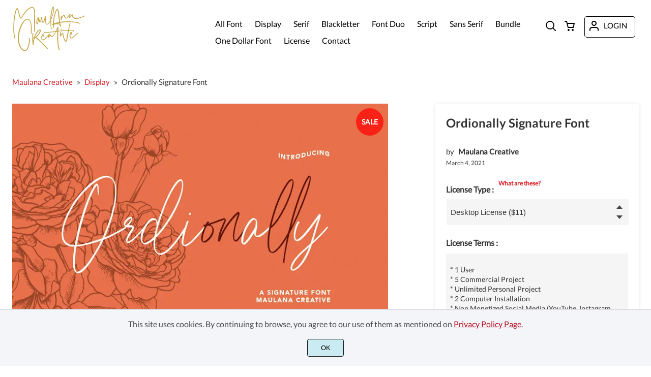

--- FILE ---
content_type: text/html; charset=UTF-8
request_url: https://maulanacreative.net/ordionally-signature-font/
body_size: 51333
content:
<!doctype html><html lang="en-US"><head><meta charset="UTF-8"><meta name="viewport" content="width=device-width,minimum-scale=1,initial-scale=1"><meta name='robots' content='max-image-preview:large'><title>Ordionally Signature Font &#8211; Maulana Creative</title><style id='wp-img-auto-sizes-contain-inline-css'>img:is([sizes=auto i],[sizes^="auto," i]){contain-intrinsic-size:3000px 1500px}
/*# sourceURL=wp-img-auto-sizes-contain-inline-css */</style> <script src="https://maulanacreative.net/wp-content/plugins/burst-statistics/assets/js/timeme/timeme.min.js" id="burst-timeme-js" defer data-deferred="1"></script> <script src="https://maulanacreative.net/wp-content/uploads/burst/js/burst.min.js" id="burst-js" defer data-deferred="1"></script> <script src="https://ajax.googleapis.com/ajax/libs/jquery/3.6.0/jquery.min.js" id="jquery-js"></script> <script id="wc-single-product-js-extra" src="[data-uri]" defer></script> <script src="https://c0.wp.com/p/woocommerce/10.4.3/assets/js/frontend/single-product.min.js" id="wc-single-product-js" defer data-wp-strategy="defer"></script> <script src="https://maulanacreative.net/wp-content/plugins/woocommerce/assets/js/jquery-blockui/jquery.blockUI.min.js" id="wc-jquery-blockui-js" defer data-wp-strategy="defer"></script> <script src="https://maulanacreative.net/wp-content/plugins/woocommerce/assets/js/js-cookie/js.cookie.min.js" id="wc-js-cookie-js" defer data-wp-strategy="defer"></script> <script id="woocommerce-js-extra" src="[data-uri]" defer></script> <script src="https://c0.wp.com/p/woocommerce/10.4.3/assets/js/frontend/woocommerce.min.js" id="woocommerce-js" defer data-wp-strategy="defer"></script> <link rel="canonical" href="https://maulanacreative.net/ordionally-signature-font/" /> <script async src="https://pagead2.googlesyndication.com/pagead/js/adsbygoogle.js?client=ca-pub-7184823892497483"
     crossorigin="anonymous"></script> <style>.recentcomments a{display:inline !important;padding:0 !important;margin:0 !important;}</style> <script  type="text/javascript" src="[data-uri]" defer></script>  <script  type="text/javascript" src="[data-uri]" defer></script> <style>@charset "UTF-8";.has-text-align-center,.wp-block-avatar.aligncenter,.wp-block-button.aligncenter,.wp-block-button__link.aligncenter,.wp-block-buttons.aligncenter,.wp-block-calendar,.wp-block-file.aligncenter,.wp-block-image.aligncenter,.wp-block-video.aligncenter{text-align:center}.wp-block-code code,.wp-block-post-terms__separator,.wp-block-preformatted,pre.wp-block-verse{white-space:pre-wrap}.wp-block-navigation,.wp-block-navigation.items-justified-center.is-vertical{--navigation-layout-align:center}.wp-block-archives-dropdown label,.wp-block-navigation .wp-block-navigation-item__content,.wp-block-post-featured-image a{display:block}.wp-block-audio,.wp-block-avatar,.wp-block-categories,.wp-block-code,.wp-block-gallery.has-nested-images figure.wp-block-image.has-custom-border img,.wp-block-image img,.wp-block-image.has-custom-border img,.wp-block-post-date,.wp-block-query-title,.wp-block-quote,.wp-block-video,ol,ul,ul.wp-block-rss.wp-block-rss{box-sizing:border-box}.wp-block-audio figcaption,.wp-block-embed figcaption,.wp-block-image figcaption,.wp-block-latest-posts__post-excerpt,.wp-block-video figcaption{margin-top:.5em;margin-bottom:1em}.wp-block-audio audio{width:100%;min-width:300px}.wp-block-button__link{cursor:pointer;display:inline-block;text-align:center;word-break:break-word;box-sizing:border-box}.has-text-align-right,.wp-block-button__link.alignright,.wp-block-file.alignright,.wp-block-pullquote.has-text-align-right blockquote{text-align:right}:where(.wp-block-button__link){box-shadow:none;text-decoration:none;border-radius:9999px;padding:calc(.667em + 2px) calc(1.333em + 2px)}.wp-block-button[style*=text-decoration] .wp-block-button__link,.wp-block-buttons[style*=text-decoration] .wp-block-button,.wp-block-buttons[style*=text-decoration] .wp-block-button__link{text-decoration:inherit}.wp-block-buttons>.wp-block-button.has-custom-width{max-width:none}.wp-block-buttons>.wp-block-button.has-custom-width .wp-block-button__link,.wp-block-column.is-vertically-aligned-bottom,.wp-block-column.is-vertically-aligned-center,.wp-block-column.is-vertically-aligned-top,.wp-block-gallery.has-nested-images.columns-1 figure.wp-block-image:not(#individual-image),.wp-block-post-featured-image.alignfull img,.wp-block-post-featured-image.alignwide img,.wp-block-search__label,.wp-block-video video{width:100%}.wp-block-buttons.has-custom-font-size .wp-block-button__link,.wp-block-buttons>.wp-block-button.has-custom-font-size .wp-block-button__link{font-size:inherit}.wp-block-buttons>.wp-block-button.wp-block-button__width-25{width:calc(25% - var(--wp--style--block-gap,.5em)*.75)}.wp-block-buttons>.wp-block-button.wp-block-button__width-50{width:calc(50% - var(--wp--style--block-gap,.5em)*.5)}.wp-block-buttons>.wp-block-button.wp-block-button__width-75{width:calc(75% - var(--wp--style--block-gap,.5em)*.25)}.wp-block-buttons>.wp-block-button.wp-block-button__width-100{width:100%;flex-basis:100%}.wp-block-buttons.is-vertical>.wp-block-button.wp-block-button__width-25,.wp-block-text-columns.columns-4 .wp-block-column{width:25%}.wp-block-buttons.is-vertical>.wp-block-button.wp-block-button__width-50,.wp-block-text-columns.columns-2 .wp-block-column{width:50%}.wp-block-buttons.is-vertical>.wp-block-button.wp-block-button__width-75{width:75%}.wp-block-button.is-style-squared,.wp-block-button__link.wp-block-button.is-style-squared{border-radius:0}.wp-block-button.no-border-radius,.wp-block-button__link.no-border-radius{border-radius:0!important}.wp-block-button .wp-block-button__link.is-style-outline,.wp-block-button.is-style-outline>.wp-block-button__link{border:2px solid;padding:.667em 1.333em}.wp-block-button .wp-block-button__link.is-style-outline:not(.has-text-color),.wp-block-button.is-style-outline>.wp-block-button__link:not(.has-text-color){color:currentColor}.wp-block-button .wp-block-button__link.is-style-outline:not(.has-background),.wp-block-button.is-style-outline>.wp-block-button__link:not(.has-background){background-color:transparent;background-image:none}.wp-block-buttons.is-vertical{flex-direction:column}.wp-block-buttons.is-vertical>.wp-block-button:last-child,.wp-block-post-comments .comment-reply-title,.wp-block-post-comments-form .comment-reply-title{margin-bottom:0}.wp-block-buttons>.wp-block-button{display:inline-block;margin:0}.wp-block-buttons.is-content-justification-left,.wp-block-cover-image .wp-block-cover.has-left-content{justify-content:flex-start}.wp-block-buttons.is-content-justification-left.is-vertical,.wp-block-columns.are-vertically-aligned-top{align-items:flex-start}.blocks-gallery-grid:not(.has-nested-images).aligncenter .blocks-gallery-item figure,.items-justified-center,.wp-block-buttons.is-content-justification-center,.wp-block-comments-pagination.aligncenter,.wp-block-gallery.has-nested-images.aligncenter,.wp-block-gallery:not(.has-nested-images).aligncenter .blocks-gallery-item figure,.wp-block-query-pagination.aligncenter{justify-content:center}.wp-block-buttons.is-content-justification-center.is-vertical,.wp-block-columns.are-vertically-aligned-center{align-items:center}.items-justified-right,.wp-block-buttons.is-content-justification-right,.wp-block-cover-image .wp-block-cover.has-right-content,.wp-block-navigation.wp-container-2,.wp-block-social-links.alignright{justify-content:flex-end}.wp-block-buttons.is-content-justification-right.is-vertical,.wp-block-columns.are-vertically-aligned-bottom{align-items:flex-end}.items-justified-space-between,.wp-block-buttons.is-content-justification-space-between,.wp-block-group.wp-container-3,.wp-block-group.wp-container-9{justify-content:space-between}.wp-block-buttons:not(.is-content-justification-space-between,.is-content-justification-right,.is-content-justification-left,.is-content-justification-center) .wp-block-button.aligncenter{margin-left:auto;margin-right:auto;width:100%}.wp-block-calendar tbody td,.wp-block-calendar th{padding:.25em;border:1px solid #ddd}.wp-block-calendar tfoot td,.wp-block-pullquote.is-style-solid-color{border:none}.wp-block-calendar table{width:100%;border-collapse:collapse}.wp-block-calendar table th{font-weight:400;background:#ddd}.wp-block-calendar a{text-decoration:underline}.wp-block-calendar table caption,.wp-block-calendar table tbody{color:#40464d}.wp-block-categories.alignleft,.wp-block-latest-posts.alignleft,ul.wp-block-rss.alignleft{margin-right:2em}.wp-block-categories.alignright,.wp-block-latest-posts.alignright,ul.wp-block-rss.alignright{margin-left:2em}.wp-block-code code{display:block;font-family:inherit;overflow-wrap:break-word}.wp-block-columns{display:flex;margin-bottom:1.75em;box-sizing:border-box;flex-wrap:wrap!important;align-items:normal!important}@media (max-width:781px){.wp-block-columns:not(.is-not-stacked-on-mobile)>.wp-block-column{flex-basis:100%!important}}.wp-block-columns.is-not-stacked-on-mobile{flex-wrap:nowrap!important}.wp-block-columns.is-not-stacked-on-mobile>.wp-block-column{flex-basis:0;flex-grow:1}.wp-block-columns.is-not-stacked-on-mobile>.wp-block-column[style*=flex-basis]{flex-grow:0}:where(.wp-block-columns.has-background){padding:1.25em 2.375em}.wp-block-column{flex-grow:1;min-width:0;word-break:break-word;overflow-wrap:break-word}.wp-block-column.is-vertically-aligned-top,.wp-block-gallery:not(.is-cropped) .blocks-gallery-item{align-self:flex-start}.wp-block-column.is-vertically-aligned-center,.wp-block-media-text .wp-block-media-text__content,.wp-block-media-text .wp-block-media-text__media,.wp-block-media-text.is-vertically-aligned-center .wp-block-media-text__content,.wp-block-media-text.is-vertically-aligned-center .wp-block-media-text__media{align-self:center}.wp-block-column.is-vertically-aligned-bottom{align-self:flex-end}.wp-block-comments-pagination>.wp-block-comments-pagination-next,.wp-block-comments-pagination>.wp-block-comments-pagination-numbers,.wp-block-comments-pagination>.wp-block-comments-pagination-previous,.wp-block-query-pagination>.wp-block-query-pagination-next,.wp-block-query-pagination>.wp-block-query-pagination-numbers,.wp-block-query-pagination>.wp-block-query-pagination-previous{margin-right:.5em;margin-bottom:.5em}.blocks-gallery-grid:not(.has-nested-images) .blocks-gallery-image:last-child,.blocks-gallery-grid:not(.has-nested-images) .blocks-gallery-image:nth-of-type(2n),.blocks-gallery-grid:not(.has-nested-images) .blocks-gallery-item:last-child,.blocks-gallery-grid:not(.has-nested-images) .blocks-gallery-item:nth-of-type(2n),.wp-block-comments-pagination>.wp-block-comments-pagination-next:last-child,.wp-block-comments-pagination>.wp-block-comments-pagination-numbers:last-child,.wp-block-comments-pagination>.wp-block-comments-pagination-previous:last-child,.wp-block-gallery:not(.has-nested-images) .blocks-gallery-image:last-child,.wp-block-gallery:not(.has-nested-images) .blocks-gallery-image:nth-of-type(2n),.wp-block-gallery:not(.has-nested-images) .blocks-gallery-item:last-child,.wp-block-gallery:not(.has-nested-images) .blocks-gallery-item:nth-of-type(2n),.wp-block-query-pagination>.wp-block-query-pagination-next:last-child,.wp-block-query-pagination>.wp-block-query-pagination-numbers:last-child,.wp-block-query-pagination>.wp-block-query-pagination-previous:last-child,.wp-block-text-columns .wp-block-column:last-child{margin-right:0}.wp-block-comments-pagination .wp-block-comments-pagination-previous-arrow,.wp-block-query-pagination .wp-block-query-pagination-previous-arrow{margin-right:1ch;display:inline-block}.wp-block-comments-pagination .wp-block-comments-pagination-next-arrow:not(.is-arrow-chevron),.wp-block-comments-pagination .wp-block-comments-pagination-previous-arrow:not(.is-arrow-chevron),.wp-block-query-pagination .wp-block-query-pagination-next-arrow:not(.is-arrow-chevron),.wp-block-query-pagination .wp-block-query-pagination-previous-arrow:not(.is-arrow-chevron){transform:scaleX(1)}.wp-block-comments-pagination .wp-block-comments-pagination-next-arrow,.wp-block-query-pagination .wp-block-query-pagination-next-arrow{margin-left:1ch;display:inline-block}.wp-block-comment-template{margin-bottom:0;max-width:100%;list-style:none;padding:0}.wp-block-comment-template li{clear:both}.wp-block-comment-template ol{margin-bottom:0;max-width:100%;list-style:none;padding-left:2rem}.wp-block-comment-template.alignleft,.wp-block-post-comments .alignleft{float:left}.wp-block-comment-template.aligncenter{margin-left:auto;margin-right:auto;width:-moz-fit-content;width:fit-content}.wp-block-comment-template.alignright,.wp-block-post-comments .alignright{float:right}.wp-block-cover,.wp-block-cover-image{position:relative;background-position:50%;min-height:430px;display:flex;justify-content:center;align-items:center;padding:1em;box-sizing:border-box}.wp-block-cover .has-background-dim:not([class*=-background-color]),.wp-block-cover-image .has-background-dim:not([class*=-background-color]),.wp-block-cover-image.has-background-dim:not([class*=-background-color]),.wp-block-cover.has-background-dim:not([class*=-background-color]){background-color:#000}.wp-block-cover .has-background-dim.has-background-gradient,.wp-block-cover-image .has-background-dim.has-background-gradient,.wp-block-post-featured-image .wp-block-post-featured-image__overlay.has-background-gradient{background-color:transparent}.wp-block-cover-image.has-background-dim:before,.wp-block-cover.has-background-dim:before{content:"";background-color:inherit}.wp-block-cover .wp-block-cover__background,.wp-block-cover .wp-block-cover__gradient-background,.wp-block-cover-image .wp-block-cover__background,.wp-block-cover-image .wp-block-cover__gradient-background,.wp-block-cover-image.has-background-dim:not(.has-background-gradient):before,.wp-block-cover.has-background-dim:not(.has-background-gradient):before{position:absolute;top:0;left:0;bottom:0;right:0;z-index:1;opacity:.5}.wp-block-cover .wp-block-cover__background.has-background-dim.has-background-dim-10,.wp-block-cover .wp-block-cover__gradient-background.has-background-dim.has-background-dim-10,.wp-block-cover-image .wp-block-cover__background.has-background-dim.has-background-dim-10,.wp-block-cover-image .wp-block-cover__gradient-background.has-background-dim.has-background-dim-10,.wp-block-cover-image.has-background-dim.has-background-dim-10 .wp-block-cover__background,.wp-block-cover-image.has-background-dim.has-background-dim-10 .wp-block-cover__gradient-background,.wp-block-cover-image.has-background-dim.has-background-dim-10:not(.has-background-gradient):before,.wp-block-cover.has-background-dim.has-background-dim-10 .wp-block-cover__background,.wp-block-cover.has-background-dim.has-background-dim-10 .wp-block-cover__gradient-background,.wp-block-cover.has-background-dim.has-background-dim-10:not(.has-background-gradient):before{opacity:.1}.wp-block-cover .wp-block-cover__background.has-background-dim.has-background-dim-20,.wp-block-cover .wp-block-cover__gradient-background.has-background-dim.has-background-dim-20,.wp-block-cover-image .wp-block-cover__background.has-background-dim.has-background-dim-20,.wp-block-cover-image .wp-block-cover__gradient-background.has-background-dim.has-background-dim-20,.wp-block-cover-image.has-background-dim.has-background-dim-20 .wp-block-cover__background,.wp-block-cover-image.has-background-dim.has-background-dim-20 .wp-block-cover__gradient-background,.wp-block-cover-image.has-background-dim.has-background-dim-20:not(.has-background-gradient):before,.wp-block-cover.has-background-dim.has-background-dim-20 .wp-block-cover__background,.wp-block-cover.has-background-dim.has-background-dim-20 .wp-block-cover__gradient-background,.wp-block-cover.has-background-dim.has-background-dim-20:not(.has-background-gradient):before{opacity:.2}.wp-block-cover .wp-block-cover__background.has-background-dim.has-background-dim-30,.wp-block-cover .wp-block-cover__gradient-background.has-background-dim.has-background-dim-30,.wp-block-cover-image .wp-block-cover__background.has-background-dim.has-background-dim-30,.wp-block-cover-image .wp-block-cover__gradient-background.has-background-dim.has-background-dim-30,.wp-block-cover-image.has-background-dim.has-background-dim-30 .wp-block-cover__background,.wp-block-cover-image.has-background-dim.has-background-dim-30 .wp-block-cover__gradient-background,.wp-block-cover-image.has-background-dim.has-background-dim-30:not(.has-background-gradient):before,.wp-block-cover.has-background-dim.has-background-dim-30 .wp-block-cover__background,.wp-block-cover.has-background-dim.has-background-dim-30 .wp-block-cover__gradient-background,.wp-block-cover.has-background-dim.has-background-dim-30:not(.has-background-gradient):before{opacity:.3}.wp-block-cover .wp-block-cover__background.has-background-dim.has-background-dim-40,.wp-block-cover .wp-block-cover__gradient-background.has-background-dim.has-background-dim-40,.wp-block-cover-image .wp-block-cover__background.has-background-dim.has-background-dim-40,.wp-block-cover-image .wp-block-cover__gradient-background.has-background-dim.has-background-dim-40,.wp-block-cover-image.has-background-dim.has-background-dim-40 .wp-block-cover__background,.wp-block-cover-image.has-background-dim.has-background-dim-40 .wp-block-cover__gradient-background,.wp-block-cover-image.has-background-dim.has-background-dim-40:not(.has-background-gradient):before,.wp-block-cover.has-background-dim.has-background-dim-40 .wp-block-cover__background,.wp-block-cover.has-background-dim.has-background-dim-40 .wp-block-cover__gradient-background,.wp-block-cover.has-background-dim.has-background-dim-40:not(.has-background-gradient):before{opacity:.4}.wp-block-cover .wp-block-cover__background.has-background-dim.has-background-dim-50,.wp-block-cover .wp-block-cover__gradient-background.has-background-dim.has-background-dim-50,.wp-block-cover-image .wp-block-cover__background.has-background-dim.has-background-dim-50,.wp-block-cover-image .wp-block-cover__gradient-background.has-background-dim.has-background-dim-50,.wp-block-cover-image.has-background-dim.has-background-dim-50 .wp-block-cover__background,.wp-block-cover-image.has-background-dim.has-background-dim-50 .wp-block-cover__gradient-background,.wp-block-cover-image.has-background-dim.has-background-dim-50:not(.has-background-gradient):before,.wp-block-cover.has-background-dim.has-background-dim-50 .wp-block-cover__background,.wp-block-cover.has-background-dim.has-background-dim-50 .wp-block-cover__gradient-background,.wp-block-cover.has-background-dim.has-background-dim-50:not(.has-background-gradient):before{opacity:.5}.wp-block-cover .wp-block-cover__background.has-background-dim.has-background-dim-60,.wp-block-cover .wp-block-cover__gradient-background.has-background-dim.has-background-dim-60,.wp-block-cover-image .wp-block-cover__background.has-background-dim.has-background-dim-60,.wp-block-cover-image .wp-block-cover__gradient-background.has-background-dim.has-background-dim-60,.wp-block-cover-image.has-background-dim.has-background-dim-60 .wp-block-cover__background,.wp-block-cover-image.has-background-dim.has-background-dim-60 .wp-block-cover__gradient-background,.wp-block-cover-image.has-background-dim.has-background-dim-60:not(.has-background-gradient):before,.wp-block-cover.has-background-dim.has-background-dim-60 .wp-block-cover__background,.wp-block-cover.has-background-dim.has-background-dim-60 .wp-block-cover__gradient-background,.wp-block-cover.has-background-dim.has-background-dim-60:not(.has-background-gradient):before{opacity:.6}.wp-block-cover .wp-block-cover__background.has-background-dim.has-background-dim-70,.wp-block-cover .wp-block-cover__gradient-background.has-background-dim.has-background-dim-70,.wp-block-cover-image .wp-block-cover__background.has-background-dim.has-background-dim-70,.wp-block-cover-image .wp-block-cover__gradient-background.has-background-dim.has-background-dim-70,.wp-block-cover-image.has-background-dim.has-background-dim-70 .wp-block-cover__background,.wp-block-cover-image.has-background-dim.has-background-dim-70 .wp-block-cover__gradient-background,.wp-block-cover-image.has-background-dim.has-background-dim-70:not(.has-background-gradient):before,.wp-block-cover.has-background-dim.has-background-dim-70 .wp-block-cover__background,.wp-block-cover.has-background-dim.has-background-dim-70 .wp-block-cover__gradient-background,.wp-block-cover.has-background-dim.has-background-dim-70:not(.has-background-gradient):before{opacity:.7}.wp-block-cover .wp-block-cover__background.has-background-dim.has-background-dim-80,.wp-block-cover .wp-block-cover__gradient-background.has-background-dim.has-background-dim-80,.wp-block-cover-image .wp-block-cover__background.has-background-dim.has-background-dim-80,.wp-block-cover-image .wp-block-cover__gradient-background.has-background-dim.has-background-dim-80,.wp-block-cover-image.has-background-dim.has-background-dim-80 .wp-block-cover__background,.wp-block-cover-image.has-background-dim.has-background-dim-80 .wp-block-cover__gradient-background,.wp-block-cover-image.has-background-dim.has-background-dim-80:not(.has-background-gradient):before,.wp-block-cover.has-background-dim.has-background-dim-80 .wp-block-cover__background,.wp-block-cover.has-background-dim.has-background-dim-80 .wp-block-cover__gradient-background,.wp-block-cover.has-background-dim.has-background-dim-80:not(.has-background-gradient):before{opacity:.8}.wp-block-cover .wp-block-cover__background.has-background-dim.has-background-dim-90,.wp-block-cover .wp-block-cover__gradient-background.has-background-dim.has-background-dim-90,.wp-block-cover-image .wp-block-cover__background.has-background-dim.has-background-dim-90,.wp-block-cover-image .wp-block-cover__gradient-background.has-background-dim.has-background-dim-90,.wp-block-cover-image.has-background-dim.has-background-dim-90 .wp-block-cover__background,.wp-block-cover-image.has-background-dim.has-background-dim-90 .wp-block-cover__gradient-background,.wp-block-cover-image.has-background-dim.has-background-dim-90:not(.has-background-gradient):before,.wp-block-cover.has-background-dim.has-background-dim-90 .wp-block-cover__background,.wp-block-cover.has-background-dim.has-background-dim-90 .wp-block-cover__gradient-background,.wp-block-cover.has-background-dim.has-background-dim-90:not(.has-background-gradient):before{opacity:.9}.wp-block-cover .wp-block-cover__background.has-background-dim.has-background-dim-100,.wp-block-cover .wp-block-cover__gradient-background.has-background-dim.has-background-dim-100,.wp-block-cover-image .wp-block-cover__background.has-background-dim.has-background-dim-100,.wp-block-cover-image .wp-block-cover__gradient-background.has-background-dim.has-background-dim-100,.wp-block-cover-image.has-background-dim.has-background-dim-100 .wp-block-cover__background,.wp-block-cover-image.has-background-dim.has-background-dim-100 .wp-block-cover__gradient-background,.wp-block-cover-image.has-background-dim.has-background-dim-100:not(.has-background-gradient):before,.wp-block-cover.has-background-dim.has-background-dim-100 .wp-block-cover__background,.wp-block-cover.has-background-dim.has-background-dim-100 .wp-block-cover__gradient-background,.wp-block-cover.has-background-dim.has-background-dim-100:not(.has-background-gradient):before{opacity:1}.wp-block-cover .wp-block-cover__background.has-background-dim.has-background-dim-0,.wp-block-cover .wp-block-cover__gradient-background.has-background-dim.has-background-dim-0,.wp-block-cover-image .wp-block-cover__background.has-background-dim.has-background-dim-0,.wp-block-cover-image .wp-block-cover__gradient-background.has-background-dim.has-background-dim-0,.wp-block-post-featured-image .wp-block-post-featured-image__overlay.has-background-dim-0{opacity:0}.blocks-gallery-grid:not(.has-nested-images).alignleft,.blocks-gallery-grid:not(.has-nested-images).alignright,.wp-block-cover-image.alignleft,.wp-block-cover-image.alignright,.wp-block-cover.alignleft,.wp-block-cover.alignright,.wp-block-gallery.has-nested-images.alignleft,.wp-block-gallery.has-nested-images.alignright,.wp-block-gallery:not(.has-nested-images).alignleft,.wp-block-gallery:not(.has-nested-images).alignright{max-width:420px;width:100%}.wp-block-cover-image:after,.wp-block-cover:after{display:block;content:"";font-size:0;min-height:inherit}.wp-block-cover-image.aligncenter,.wp-block-cover-image.alignleft,.wp-block-cover-image.alignright,.wp-block-cover.aligncenter,.wp-block-cover.alignleft,.wp-block-cover.alignright,.wp-block-gallery.has-nested-images.is-cropped figure.wp-block-image:not(#individual-image)>a,.wp-block-gallery.has-nested-images.is-cropped figure.wp-block-image:not(#individual-image)>div:not(.components-drop-zone),.wp-block-text-columns,.wp-block-text-columns.aligncenter{display:flex}.wp-block-cover .wp-block-cover__inner-container,.wp-block-cover-image .wp-block-cover__inner-container{width:100%;z-index:1;color:#fff}.wp-block-cover-image.is-light .wp-block-cover__inner-container,.wp-block-cover.is-light .wp-block-cover__inner-container,.wp-block-social-links.is-style-logos-only .wp-social-link-fivehundredpx,.wp-block-social-links.is-style-logos-only .wp-social-link-tiktok{color:#000}.wp-block-cover h1:not(.has-text-color),.wp-block-cover h2:not(.has-text-color),.wp-block-cover h3:not(.has-text-color),.wp-block-cover h4:not(.has-text-color),.wp-block-cover h5:not(.has-text-color),.wp-block-cover h6:not(.has-text-color),.wp-block-cover p:not(.has-text-color),.wp-block-cover-image h1:not(.has-text-color),.wp-block-cover-image h2:not(.has-text-color),.wp-block-cover-image h3:not(.has-text-color),.wp-block-cover-image h4:not(.has-text-color),.wp-block-cover-image h5:not(.has-text-color),.wp-block-cover-image h6:not(.has-text-color),.wp-block-cover-image p:not(.has-text-color),.wp-block-gallery.has-nested-images figure.wp-block-image figcaption a,.wp-block-pullquote .has-text-color a,.wp-block-pullquote blockquote,.wp-block-pullquote cite,.wp-block-pullquote p{color:inherit}.wp-block-cover-image.is-position-top-left,.wp-block-cover.is-position-top-left{align-items:flex-start;justify-content:flex-start}.wp-block-cover-image.is-position-top-center,.wp-block-cover.is-position-top-center{align-items:flex-start;justify-content:center}.wp-block-cover-image.is-position-top-right,.wp-block-cover.is-position-top-right{align-items:flex-start;justify-content:flex-end}.wp-block-cover-image.is-position-center-left,.wp-block-cover.is-position-center-left{align-items:center;justify-content:flex-start}.wp-block-cover-image.is-position-center-center,.wp-block-cover.is-position-center-center{align-items:center;justify-content:center}.wp-block-cover-image.is-position-center-right,.wp-block-cover.is-position-center-right{align-items:center;justify-content:flex-end}.wp-block-cover-image.is-position-bottom-left,.wp-block-cover.is-position-bottom-left{align-items:flex-end;justify-content:flex-start}.wp-block-cover-image.is-position-bottom-center,.wp-block-cover.is-position-bottom-center{align-items:flex-end;justify-content:center}.wp-block-cover-image.is-position-bottom-right,.wp-block-cover.is-position-bottom-right{align-items:flex-end;justify-content:flex-end}.wp-block-cover-image.has-custom-content-position.has-custom-content-position .wp-block-cover__inner-container,.wp-block-cover.has-custom-content-position.has-custom-content-position .wp-block-cover__inner-container{margin:0;width:auto}.wp-block-cover .wp-block-cover__image-background,.wp-block-cover video.wp-block-cover__video-background,.wp-block-cover-image .wp-block-cover__image-background,.wp-block-cover-image video.wp-block-cover__video-background{position:absolute;top:0;left:0;right:0;bottom:0;margin:0;padding:0;width:100%;height:100%;max-width:none;max-height:none;object-fit:cover;outline:0;border:none;box-shadow:none}.wp-block-cover-image.has-parallax,.wp-block-cover.has-parallax,.wp-block-cover__image-background.has-parallax,video.wp-block-cover__video-background.has-parallax{background-attachment:fixed;background-size:cover;background-repeat:no-repeat}@supports (-webkit-overflow-scrolling:touch){.wp-block-cover-image.has-parallax,.wp-block-cover.has-parallax,.wp-block-cover__image-background.has-parallax,video.wp-block-cover__video-background.has-parallax{background-attachment:scroll}}.wp-block-cover-image.is-repeated,.wp-block-cover.is-repeated,.wp-block-cover__image-background.is-repeated,video.wp-block-cover__video-background.is-repeated{background-repeat:repeat;background-size:auto}.wp-block-cover__image-background,.wp-block-cover__video-background{z-index:0}.wp-block-cover-image-text,.wp-block-cover-image-text a,.wp-block-cover-image-text a:active,.wp-block-cover-image-text a:focus,.wp-block-cover-image-text a:hover,.wp-block-cover-text,.wp-block-cover-text a,.wp-block-cover-text a:active,.wp-block-cover-text a:focus,.wp-block-cover-text a:hover,section.wp-block-cover-image h2,section.wp-block-cover-image h2 a,section.wp-block-cover-image h2 a:active,section.wp-block-cover-image h2 a:focus,section.wp-block-cover-image h2 a:hover{color:#fff}.wp-block-cover-image.has-left-content .wp-block-cover-image-text,.wp-block-cover.has-left-content .wp-block-cover-text,section.wp-block-cover-image.has-left-content>h2{margin-left:0;text-align:left}.wp-block-cover-image.has-right-content .wp-block-cover-image-text,.wp-block-cover.has-right-content .wp-block-cover-text,section.wp-block-cover-image.has-right-content>h2{margin-right:0;text-align:right}.wp-block-cover .wp-block-cover-text,.wp-block-cover-image .wp-block-cover-image-text,section.wp-block-cover-image>h2{font-size:2em;line-height:1.25;z-index:1;margin-bottom:0;max-width:840px;padding:.44em;text-align:center}.wp-block-embed.alignleft,.wp-block-embed.alignright,.wp-block[data-align=left]>[data-type="core/embed"],.wp-block[data-align=right]>[data-type="core/embed"]{max-width:360px;width:100%}.wp-block-embed.alignleft .wp-block-embed__wrapper,.wp-block-embed.alignright .wp-block-embed__wrapper,.wp-block[data-align=left]>[data-type="core/embed"] .wp-block-embed__wrapper,.wp-block[data-align=right]>[data-type="core/embed"] .wp-block-embed__wrapper{min-width:280px}.wp-block-cover .wp-block-embed{min-width:320px;min-height:240px}.wp-block-embed,.wp-block-quote{overflow-wrap:break-word}.wp-block-embed iframe{max-width:100%}.wp-block-embed__wrapper,.wp-block-pullquote cite,.wp-block-pullquote footer{position:relative}.wp-embed-responsive .wp-has-aspect-ratio .wp-block-embed__wrapper:before{content:"";display:block;padding-top:50%}.wp-embed-responsive .wp-has-aspect-ratio iframe{position:absolute;top:0;right:0;bottom:0;left:0;height:100%;width:100%}.wp-embed-responsive .wp-embed-aspect-21-9 .wp-block-embed__wrapper:before{padding-top:42.85%}.wp-embed-responsive .wp-embed-aspect-18-9 .wp-block-embed__wrapper:before{padding-top:50%}.wp-embed-responsive .wp-embed-aspect-16-9 .wp-block-embed__wrapper:before{padding-top:56.25%}.wp-embed-responsive .wp-embed-aspect-4-3 .wp-block-embed__wrapper:before{padding-top:75%}.wp-embed-responsive .wp-embed-aspect-1-1 .wp-block-embed__wrapper:before{padding-top:100%}.wp-embed-responsive .wp-embed-aspect-9-16 .wp-block-embed__wrapper:before{padding-top:177.77%}.wp-embed-responsive .wp-embed-aspect-1-2 .wp-block-embed__wrapper:before{padding-top:200%}.wp-block-file{margin-bottom:1.5em}.wp-block-file:not(.wp-element-button){font-size:.8em}.wp-block-file *+.wp-block-file__button{margin-left:.75em}.wp-block-file__embed{margin-bottom:1em}:where(.wp-block-file__button){border-radius:2em;padding:.5em 1em}:where(.wp-block-file__button):is(a):active,:where(.wp-block-file__button):is(a):focus,:where(.wp-block-file__button):is(a):hover,:where(.wp-block-file__button):is(a):visited{box-shadow:none;color:#fff;opacity:.85;text-decoration:none}.blocks-gallery-grid:not(.has-nested-images),.wp-block-gallery:not(.has-nested-images){display:flex;flex-wrap:wrap;list-style-type:none;padding:0;margin:0}.blocks-gallery-grid:not(.has-nested-images) .blocks-gallery-image,.blocks-gallery-grid:not(.has-nested-images) .blocks-gallery-item,.wp-block-gallery:not(.has-nested-images) .blocks-gallery-image,.wp-block-gallery:not(.has-nested-images) .blocks-gallery-item{margin:0 1em 1em 0;display:flex;flex-grow:1;flex-direction:column;justify-content:center;position:relative;width:calc(50% - 1em)}.blocks-gallery-grid:not(.has-nested-images) .blocks-gallery-image figure,.blocks-gallery-grid:not(.has-nested-images) .blocks-gallery-item figure,.wp-block-gallery:not(.has-nested-images) .blocks-gallery-image figure,.wp-block-gallery:not(.has-nested-images) .blocks-gallery-item figure{margin:0;height:100%;display:flex;align-items:flex-end;justify-content:flex-start}.blocks-gallery-grid:not(.has-nested-images) .blocks-gallery-image img,.blocks-gallery-grid:not(.has-nested-images) .blocks-gallery-item img,.wp-block-gallery:not(.has-nested-images) .blocks-gallery-image img,.wp-block-gallery:not(.has-nested-images) .blocks-gallery-item img{display:block;max-width:100%;height:auto;width:auto}.blocks-gallery-grid:not(.has-nested-images) .blocks-gallery-image figcaption,.blocks-gallery-grid:not(.has-nested-images) .blocks-gallery-item figcaption,.wp-block-gallery:not(.has-nested-images) .blocks-gallery-image figcaption,.wp-block-gallery:not(.has-nested-images) .blocks-gallery-item figcaption{position:absolute;bottom:0;width:100%;max-height:100%;overflow:auto;padding:3em .77em .7em;color:#fff;text-align:center;font-size:.8em;background:linear-gradient(0deg,rgba(0,0,0,.7),rgba(0,0,0,.3) 70%,transparent);box-sizing:border-box;margin:0;z-index:2}.blocks-gallery-grid:not(.has-nested-images) .blocks-gallery-image figcaption img,.blocks-gallery-grid:not(.has-nested-images) .blocks-gallery-item figcaption img,.wp-block-gallery.has-nested-images figure.wp-block-image figcaption img,.wp-block-gallery:not(.has-nested-images) .blocks-gallery-image figcaption img,.wp-block-gallery:not(.has-nested-images) .blocks-gallery-item figcaption img{display:inline}.blocks-gallery-grid:not(.has-nested-images) figcaption,.wp-block-gallery:not(.has-nested-images) figcaption{flex-grow:1}.blocks-gallery-grid:not(.has-nested-images).is-cropped .blocks-gallery-image a,.blocks-gallery-grid:not(.has-nested-images).is-cropped .blocks-gallery-image img,.blocks-gallery-grid:not(.has-nested-images).is-cropped .blocks-gallery-item a,.blocks-gallery-grid:not(.has-nested-images).is-cropped .blocks-gallery-item img,.wp-block-gallery:not(.has-nested-images).is-cropped .blocks-gallery-image a,.wp-block-gallery:not(.has-nested-images).is-cropped .blocks-gallery-image img,.wp-block-gallery:not(.has-nested-images).is-cropped .blocks-gallery-item a,.wp-block-gallery:not(.has-nested-images).is-cropped .blocks-gallery-item img{width:100%;height:100%;flex:1;object-fit:cover}.blocks-gallery-grid:not(.has-nested-images).columns-1 .blocks-gallery-image,.blocks-gallery-grid:not(.has-nested-images).columns-1 .blocks-gallery-item,.wp-block-gallery:not(.has-nested-images).columns-1 .blocks-gallery-image,.wp-block-gallery:not(.has-nested-images).columns-1 .blocks-gallery-item{width:100%;margin-right:0}figure.wp-block-gallery.has-nested-images{align-items:normal}.wp-block-gallery.has-nested-images figure.wp-block-image:not(#individual-image){width:calc(50% - var(--wp--style--unstable-gallery-gap,16px)/ 2);margin:0}.wp-block-gallery.has-nested-images figure.wp-block-image{display:flex;flex-grow:1;justify-content:center;position:relative;flex-direction:column;max-width:100%;box-sizing:border-box}.wp-block-gallery.has-nested-images figure.wp-block-image>a,.wp-block-gallery.has-nested-images figure.wp-block-image>div{margin:0;flex-direction:column;flex-grow:1}.wp-block-gallery.has-nested-images figure.wp-block-image img{display:block;height:auto;max-width:100%!important;width:auto}.wp-block-gallery.has-nested-images figure.wp-block-image figcaption{background:linear-gradient(0deg,rgba(0,0,0,.7),rgba(0,0,0,.3) 70%,transparent);bottom:0;color:#fff;font-size:13px;left:0;margin-bottom:0;max-height:60%;overflow:auto;padding:0 8px 8px;position:absolute;text-align:center;width:100%;box-sizing:border-box}.wp-block-gallery.has-nested-images figure.wp-block-image.has-custom-border>a,.wp-block-gallery.has-nested-images figure.wp-block-image.has-custom-border>div,.wp-block-gallery.has-nested-images figure.wp-block-image.is-style-rounded>a,.wp-block-gallery.has-nested-images figure.wp-block-image.is-style-rounded>div{flex:1 1 auto}.wp-block-gallery.has-nested-images figure.wp-block-image.has-custom-border figcaption,.wp-block-gallery.has-nested-images figure.wp-block-image.is-style-rounded figcaption{flex:initial;background:0 0;color:inherit;margin:0;padding:10px 10px 9px;position:relative}.wp-block-gallery.has-nested-images figcaption{flex-grow:1;flex-basis:100%;text-align:center}.wp-block-gallery.has-nested-images:not(.is-cropped) figure.wp-block-image:not(#individual-image){margin-top:0;margin-bottom:auto}.wp-block-gallery.has-nested-images.is-cropped figure.wp-block-image:not(#individual-image){align-self:inherit}.wp-block-gallery.has-nested-images.is-cropped figure.wp-block-image:not(#individual-image) a,.wp-block-gallery.has-nested-images.is-cropped figure.wp-block-image:not(#individual-image) img{width:100%;flex:1 0 0%;height:100%;object-fit:cover}.wp-block-image img{height:auto;max-width:100%;vertical-align:bottom}.wp-block-image.alignfull img,.wp-block-image.alignwide img{height:auto;width:100%}.wp-block-image .aligncenter,.wp-block-image .alignleft,.wp-block-image .alignright,.wp-block-image.aligncenter,.wp-block-image.alignleft,.wp-block-image.alignright{display:table}.wp-block-image .aligncenter>figcaption,.wp-block-image .alignleft>figcaption,.wp-block-image .alignright>figcaption,.wp-block-image.aligncenter>figcaption,.wp-block-image.alignleft>figcaption,.wp-block-image.alignright>figcaption{display:table-caption;caption-side:bottom}.wp-block-image .alignleft{float:left;margin:.5em 1em .5em 0}.wp-block-image .alignright{float:right;margin:.5em 0 .5em 1em}.wp-block-image .aligncenter{margin-left:auto;margin-right:auto}.wp-block-image .is-style-rounded img,.wp-block-image.is-style-circle-mask img,.wp-block-image.is-style-rounded img,.wp-block-site-logo.is-style-rounded{border-radius:9999px}@supports ((-webkit-mask-image:none) or (mask-image:none)) or (-webkit-mask-image:none){.wp-block-image.is-style-circle-mask img{-webkit-mask-image:url('data:image/svg+xml;utf8,<svg viewBox="0 0 100 100" xmlns="http://www.w3.org/2000/svg"><circle cx="50" cy="50" r="50"/></svg>');mask-image:url('data:image/svg+xml;utf8,<svg viewBox="0 0 100 100" xmlns="http://www.w3.org/2000/svg"><circle cx="50" cy="50" r="50"/></svg>');mask-mode:alpha;-webkit-mask-repeat:no-repeat;mask-repeat:no-repeat;-webkit-mask-size:contain;mask-size:contain;-webkit-mask-position:center;mask-position:center;border-radius:0}}.wp-block-image :where(.has-border-color){border-style:solid}.wp-block-image :where([style*=border-top-color]){border-top-style:solid}.wp-block-image :where([style*=border-right-color]){border-right-style:solid}.wp-block-image :where([style*=border-bottom-color]){border-bottom-style:solid}.wp-block-image :where([style*=border-left-color]){border-left-style:solid}.wp-block-image :where([style*=border-width]){border-style:solid}.wp-block-image :where([style*=border-top-width]){border-top-style:solid}.wp-block-image :where([style*=border-right-width]){border-right-style:solid}.wp-block-image :where([style*=border-bottom-width]){border-bottom-style:solid}.wp-block-image :where([style*=border-left-width]){border-left-style:solid}.wp-block-image figure,.wp-block-post-author__name{margin:0}ol.wp-block-latest-comments{margin-left:0}.wp-block-latest-comments .wp-block-latest-comments{padding-left:0}.wp-block-latest-comments__comment{line-height:1.1;list-style:none;margin-bottom:1em}.has-avatars .wp-block-latest-comments__comment{min-height:2.25em;list-style:none}.has-avatars .wp-block-latest-comments__comment .wp-block-latest-comments__comment-excerpt,.has-avatars .wp-block-latest-comments__comment .wp-block-latest-comments__comment-meta{margin-left:3.25em}.has-dates .wp-block-latest-comments__comment,.has-excerpts .wp-block-latest-comments__comment,.wp-block-post-comments .comment-author{line-height:1.5}.wp-block-latest-comments__comment-excerpt p{font-size:.875em;line-height:1.8;margin:.36em 0 1.4em}.wp-block-latest-comments__comment-date{display:block;font-size:.75em}.wp-block-latest-comments .avatar,.wp-block-latest-comments__comment-avatar{border-radius:1.5em;display:block;float:left;height:2.5em;margin-right:.75em;width:2.5em}.wp-block-latest-posts.wp-block-latest-posts__list{list-style:none;padding-left:0}.aligncenter,.wp-block-latest-posts.wp-block-latest-posts__list li,.wp-block-spacer{clear:both}.wp-block-latest-posts.is-grid{display:flex;flex-wrap:wrap;padding:0}.wp-block-latest-posts.is-grid li{margin:0 1.25em 1.25em 0;width:100%}.wp-block-latest-posts__post-author,.wp-block-latest-posts__post-date,.wp-block-rss__item-author,.wp-block-rss__item-publish-date{display:block;font-size:.8125em}.wp-block-latest-posts__featured-image a,.wp-block-post-excerpt__more-link,.wp-block-post-title a,.wp-block-site-logo a{display:inline-block}.wp-block-latest-posts__featured-image img{height:auto;width:auto;max-width:100%}.wp-block-latest-posts__featured-image.alignleft{margin-right:1em;float:left}.wp-block-latest-posts__featured-image.alignright{margin-left:1em;float:right}.wp-block-latest-posts__featured-image.aligncenter{margin-bottom:1em;text-align:center}.wp-block-preformatted.has-background,h1.has-background,h2.has-background,h3.has-background,h4.has-background,h5.has-background,h6.has-background,ol.has-background,p.has-background,ul.has-background{padding:1.25em 2.375em}.wp-block-media-text{/*!rtl:begin:ignore*/direction:ltr;/*!rtl:end:ignore*/display:grid;grid-template-columns:50% 1fr;grid-template-rows:auto;box-sizing:border-box}.wp-block-media-text.has-media-on-the-right{grid-template-columns:1fr 50%}.wp-block-media-text.is-vertically-aligned-top .wp-block-media-text__content,.wp-block-media-text.is-vertically-aligned-top .wp-block-media-text__media{align-self:start}.wp-block-media-text.is-vertically-aligned-bottom .wp-block-media-text__content,.wp-block-media-text.is-vertically-aligned-bottom .wp-block-media-text__media{align-self:end}.wp-block-media-text .wp-block-media-text__media{/*!rtl:begin:ignore*/grid-column:1;grid-row:1;/*!rtl:end:ignore*/margin:0}.wp-block-media-text .wp-block-media-text__content{direction:ltr;/*!rtl:begin:ignore*/grid-column:2;grid-row:1;/*!rtl:end:ignore*/padding:0 8%;word-break:break-word}.wp-block-media-text.has-media-on-the-right .wp-block-media-text__media{/*!rtl:begin:ignore*/grid-column:2;grid-row:1/*!rtl:end:ignore*/}.wp-block-media-text.has-media-on-the-right .wp-block-media-text__content{/*!rtl:begin:ignore*/grid-column:1;grid-row:1/*!rtl:end:ignore*/}.wp-block-media-text__media img,.wp-block-media-text__media video{height:auto;max-width:unset;width:100%;vertical-align:middle}.wp-block-media-text.is-image-fill .wp-block-media-text__media{height:100%;min-height:250px;background-size:cover}.wp-block-media-text.is-image-fill .wp-block-media-text__media>a{display:block;height:100%}.wp-block-media-text.is-image-fill .wp-block-media-text__media img{position:absolute;width:1px;height:1px;padding:0;margin:-1px;overflow:hidden;clip:rect(0,0,0,0);border:0}@media (max-width:600px){.wp-block-media-text.is-stacked-on-mobile{grid-template-columns:100%!important}.wp-block-media-text.is-stacked-on-mobile .wp-block-media-text__media{grid-column:1;grid-row:1}.wp-block-media-text.is-stacked-on-mobile .wp-block-media-text__content{grid-column:1;grid-row:2}}.wp-block-navigation .wp-block-navigation-item__label{word-break:normal;overflow-wrap:break-word}.wp-block-navigation .wp-block-navigation-item .wp-block-navigation__submenu-container:empty,.wp-block-navigation .wp-block-navigation-item__description{display:none}.wp-block-post-author{display:flex;flex-wrap:wrap}.wp-block-post-author__byline{width:100%;margin-top:0;margin-bottom:0;font-size:.5em}.wp-block-post-author__avatar{margin-right:1em}.wp-block-post-author__bio{margin-bottom:.7em;font-size:.7em}.wp-block-post-author__content{flex-grow:1;flex-basis:0}.wp-block-post-comments-form[style*=font-weight] :where(.comment-reply-title){font-weight:inherit}.wp-block-post-comments-form[style*=font-family] :where(.comment-reply-title){font-family:inherit}.wp-block-post-comments-form[class*=-font-size] :where(.comment-reply-title),.wp-block-post-comments-form[style*=font-size] :where(.comment-reply-title){font-size:inherit}.wp-block-post-comments-form[style*=line-height] :where(.comment-reply-title){line-height:inherit}.wp-block-post-comments-form[style*=font-style] :where(.comment-reply-title){font-style:inherit}.wp-block-post-comments-form[style*=letter-spacing] :where(.comment-reply-title){letter-spacing:inherit}.wp-block-post-comments-form input[type=submit]{box-shadow:none;cursor:pointer;display:inline-block;text-align:center;overflow-wrap:break-word}.wp-block-post-comments input:not([type=submit]),.wp-block-post-comments textarea,.wp-block-post-comments-form input:not([type=submit]),.wp-block-post-comments-form textarea{border:1px solid #949494;font-size:1em;font-family:inherit}.wp-block-post-comments input:not([type=submit]):not([type=checkbox]),.wp-block-post-comments textarea,.wp-block-post-comments-form input:not([type=submit]):not([type=checkbox]),.wp-block-post-comments-form textarea{padding:calc(.667em + 2px)}.wp-block-post-comments .comment-form input:not([type=submit]):not([type=checkbox]),.wp-block-post-comments .comment-form textarea,.wp-block-post-comments-form .comment-form input:not([type=submit]):not([type=checkbox]),.wp-block-post-comments-form .comment-form textarea{display:block;box-sizing:border-box;width:100%}.wp-block-post-comments .comment-form-author label,.wp-block-post-comments .comment-form-comment label,.wp-block-post-comments .comment-form-email label,.wp-block-post-comments .comment-form-url label,.wp-block-post-comments-form .comment-form-author label,.wp-block-post-comments-form .comment-form-email label,.wp-block-post-comments-form .comment-form-url label{display:block;margin-bottom:.25em}.wp-block-post-comments .comment-form-cookies-consent,.wp-block-post-comments-form .comment-form-cookies-consent{display:flex;gap:.25em}.wp-block-post-comments .comment-form-cookies-consent #wp-comment-cookies-consent,.wp-block-post-comments-form .comment-form-cookies-consent #wp-comment-cookies-consent{margin-top:.35em}.wp-block-post-comments-form .comment-reply-title :where(small){font-size:var(--wp--preset--font-size--medium,smaller);margin-left:.5em}.wp-block-pullquote{margin:0 0 1em;padding:3em 0;text-align:center;overflow-wrap:break-word;box-sizing:border-box}.wp-block-pullquote.alignleft,.wp-block-pullquote.alignright{max-width:420px}.has-text-align-left,.wp-block-pullquote.has-text-align-left blockquote{text-align:left}.wp-block-pullquote.is-style-solid-color blockquote{margin-left:auto;margin-right:auto;max-width:60%}.wp-block-pullquote.is-style-solid-color blockquote p{margin-top:0;margin-bottom:0;font-size:2em}.wp-block-pullquote.is-style-solid-color blockquote cite{text-transform:none;font-style:normal}.wp-block-post-template{margin-top:0;margin-bottom:0;max-width:100%;list-style:none;padding:0}.wp-block-post-template.wp-block-post-template,.wp-block-social-links.is-style-logos-only .wp-social-link{background:0 0}.wp-block-post-template.is-flex-container{flex-direction:row;display:flex;flex-wrap:wrap;gap:1.25em}.wp-block-post-template.is-flex-container li{margin:0;width:100%}.wp-block-query-pagination.is-content-justification-space-between>.wp-block-query-pagination-next:last-child{margin-inline-start:auto}.wp-block-query-pagination.is-content-justification-space-between>.wp-block-query-pagination-previous:first-child{margin-inline-end:auto}.wp-block-quote.is-large:not(.is-style-plain),.wp-block-quote.is-style-large:not(.is-style-plain){margin-bottom:1em;padding:0 1em}.wp-block-quote.is-large:not(.is-style-plain) p,.wp-block-quote.is-style-large:not(.is-style-plain) p{font-size:1.5em;font-style:italic;line-height:1.6}.wp-block-quote.is-large:not(.is-style-plain) cite,.wp-block-quote.is-large:not(.is-style-plain) footer,.wp-block-quote.is-style-large:not(.is-style-plain) cite,.wp-block-quote.is-style-large:not(.is-style-plain) footer{font-size:1.125em;text-align:right}.wp-block-read-more{display:block;width:-moz-fit-content;width:fit-content}.wp-block-read-more:not([style*=text-decoration]),.wp-block-read-more:not([style*=text-decoration]):active,.wp-block-read-more:not([style*=text-decoration]):focus{text-decoration:none}.wp-block-navigation ul,.wp-block-navigation ul li,ul.wp-block-rss{list-style:none;padding:0}ul.wp-block-rss.is-grid{display:flex;flex-wrap:wrap;padding:0;list-style:none}ul.wp-block-rss.is-grid li{margin:0 1em 1em 0;width:100%}.wp-block-search__button{margin-left:.625em;word-break:normal}.wp-block-post-title,.wp-block-table .has-fixed-layout td,.wp-block-table .has-fixed-layout th,.wp-block-table.aligncenter td,.wp-block-table.aligncenter th,.wp-block-table.alignleft td,.wp-block-table.alignleft th,.wp-block-table.alignright td,.wp-block-table.alignright th{word-break:break-word}.wp-block-search__button.has-icon{line-height:0}.wp-block-search__button svg{min-width:1.5em;min-height:1.5em;fill:currentColor;vertical-align:text-bottom}:where(.wp-block-search__button){border:1px solid #ccc;padding:.375em .625em}.wp-block-search__inside-wrapper{display:flex;flex:auto;flex-wrap:nowrap;max-width:100%}.wp-block-search__input{padding:8px;flex-grow:1;margin-left:0;margin-right:0;min-width:3em;border:1px solid #949494;text-decoration:unset!important}.wp-block-search.wp-block-search__button-only .wp-block-search__button,.wp-block-text-columns .wp-block-column:first-child{margin-left:0}:where(.wp-block-search__button-inside .wp-block-search__inside-wrapper){padding:4px;border:1px solid #949494}:where(.wp-block-search__button-inside .wp-block-search__inside-wrapper) .wp-block-search__input{border-radius:0;border:none;padding:0 0 0 .25em}:where(.wp-block-search__button-inside .wp-block-search__inside-wrapper) .wp-block-search__input:focus{outline:0}:where(.wp-block-search__button-inside .wp-block-search__inside-wrapper) :where(.wp-block-search__button){padding:.125em .5em}.wp-block-search.aligncenter .wp-block-search__inside-wrapper{margin:auto}.wp-block-separator{border:1px solid;border-right:none;border-left:none}.wp-block-separator.is-style-dots{background:0 0!important;border:none;text-align:center;line-height:1;height:auto}.wp-block-separator.is-style-dots:before{content:"Â·Â·Â·";color:currentColor;font-size:1.5em;letter-spacing:2em;padding-left:2em;font-family:serif}.wp-block-site-logo{box-sizing:border-box;line-height:0}.wp-block-site-logo.is-default-size img{width:120px;height:auto}.wp-block-site-logo img{height:auto;max-width:100%}.wp-block-site-logo a,.wp-block-site-logo img{border-radius:inherit}.wp-block-site-logo.aligncenter{margin-left:auto;margin-right:auto;text-align:center}.wp-block-social-links{box-sizing:border-box;padding-left:0;padding-right:0;text-indent:0;margin-left:0;background:0 0}.wp-block-social-links .wp-social-link a,.wp-block-social-links .wp-social-link a:hover{text-decoration:none;border-bottom:0;box-shadow:none}.wp-block-social-links .wp-social-link a{padding:.25em}.wp-block-social-links .wp-social-link svg{width:1em;height:1em}.wp-block-social-links .wp-social-link span:not(.screen-reader-text){margin-left:.5em;margin-right:.5em;font-size:.65em}.wp-block-social-links.has-small-icon-size{font-size:16px}.wp-block-social-links,.wp-block-social-links.has-normal-icon-size{font-size:24px}.wp-block-site-title,body{font-size:var(--wp--preset--font-size--medium)}.wp-block-social-links.has-large-icon-size{font-size:36px}.wp-block-social-links.has-huge-icon-size{font-size:48px}.wp-block-social-links.aligncenter{justify-content:center;display:flex}.wp-block-social-link{display:block;border-radius:9999px;transition:transform .1s;height:auto}.wp-block-social-link a{align-items:center;display:flex;line-height:0;transition:transform .1s}.wp-block-social-link:hover{transform:scale(1.1)}.wp-block-social-links .wp-block-social-link .wp-block-social-link-anchor,.wp-block-social-links .wp-block-social-link .wp-block-social-link-anchor svg,.wp-block-social-links .wp-block-social-link .wp-block-social-link-anchor:active,.wp-block-social-links .wp-block-social-link .wp-block-social-link-anchor:hover,.wp-block-social-links .wp-block-social-link .wp-block-social-link-anchor:visited{color:currentColor;fill:currentColor}.wp-block-social-links:not(.is-style-logos-only) .wp-social-link{background-color:#f0f0f0;color:#444}.wp-block-social-links:not(.is-style-logos-only) .wp-social-link-amazon{background-color:#f90;color:#fff}.wp-block-social-links:not(.is-style-logos-only) .wp-social-link-bandcamp{background-color:#1ea0c3;color:#fff}.wp-block-social-links:not(.is-style-logos-only) .wp-social-link-behance{background-color:#0757fe;color:#fff}.wp-block-social-links:not(.is-style-logos-only) .wp-social-link-codepen{background-color:#1e1f26;color:#fff}.wp-block-social-links:not(.is-style-logos-only) .wp-social-link-deviantart{background-color:#02e49b;color:#fff}.wp-block-social-links:not(.is-style-logos-only) .wp-social-link-dribbble{background-color:#e94c89;color:#fff}.wp-block-social-links:not(.is-style-logos-only) .wp-social-link-dropbox{background-color:#4280ff;color:#fff}.wp-block-social-links:not(.is-style-logos-only) .wp-social-link-etsy{background-color:#f45800;color:#fff}.wp-block-social-links:not(.is-style-logos-only) .wp-social-link-facebook{background-color:#1778f2;color:#fff}.wp-block-social-links:not(.is-style-logos-only) .wp-social-link-fivehundredpx,.wp-block-social-links:not(.is-style-logos-only) .wp-social-link-tiktok{background-color:#000;color:#fff}.wp-block-social-links:not(.is-style-logos-only) .wp-social-link-flickr{background-color:#0461dd;color:#fff}.wp-block-social-links:not(.is-style-logos-only) .wp-social-link-foursquare{background-color:#e65678;color:#fff}.wp-block-social-links:not(.is-style-logos-only) .wp-social-link-github{background-color:#24292d;color:#fff}.wp-block-social-links:not(.is-style-logos-only) .wp-social-link-goodreads{background-color:#eceadd;color:#382110}.wp-block-social-links:not(.is-style-logos-only) .wp-social-link-google{background-color:#ea4434;color:#fff}.wp-block-social-links:not(.is-style-logos-only) .wp-social-link-instagram{background-color:#f00075;color:#fff}.wp-block-social-links:not(.is-style-logos-only) .wp-social-link-lastfm{background-color:#e21b24;color:#fff}.wp-block-social-links:not(.is-style-logos-only) .wp-social-link-linkedin{background-color:#0d66c2;color:#fff}.wp-block-social-links:not(.is-style-logos-only) .wp-social-link-mastodon{background-color:#3288d4;color:#fff}.wp-block-social-links:not(.is-style-logos-only) .wp-social-link-medium{background-color:#02ab6c;color:#fff}.wp-block-social-links:not(.is-style-logos-only) .wp-social-link-meetup{background-color:#f6405f;color:#fff}.wp-block-social-links:not(.is-style-logos-only) .wp-social-link-patreon{background-color:#ff424d;color:#fff}.wp-block-social-links:not(.is-style-logos-only) .wp-social-link-pinterest{background-color:#e60122;color:#fff}.wp-block-social-links:not(.is-style-logos-only) .wp-social-link-pocket{background-color:#ef4155;color:#fff}.wp-block-social-links:not(.is-style-logos-only) .wp-social-link-reddit{background-color:#ff4500;color:#fff}.wp-block-social-links:not(.is-style-logos-only) .wp-social-link-skype{background-color:#0478d7;color:#fff}.wp-block-social-links:not(.is-style-logos-only) .wp-social-link-snapchat{background-color:#fefc00;color:#fff;stroke:#000}.wp-block-social-links:not(.is-style-logos-only) .wp-social-link-soundcloud{background-color:#ff5600;color:#fff}.wp-block-social-links:not(.is-style-logos-only) .wp-social-link-spotify{background-color:#1bd760;color:#fff}.wp-block-social-links:not(.is-style-logos-only) .wp-social-link-telegram{background-color:#2aabee;color:#fff}.wp-block-social-links:not(.is-style-logos-only) .wp-social-link-tumblr{background-color:#011835;color:#fff}.wp-block-social-links:not(.is-style-logos-only) .wp-social-link-twitch{background-color:#6440a4;color:#fff}.wp-block-social-links:not(.is-style-logos-only) .wp-social-link-twitter{background-color:#1da1f2;color:#fff}.wp-block-social-links:not(.is-style-logos-only) .wp-social-link-vimeo{background-color:#1eb7ea;color:#fff}.wp-block-social-links:not(.is-style-logos-only) .wp-social-link-vk{background-color:#4680c2;color:#fff}.wp-block-social-links:not(.is-style-logos-only) .wp-social-link-wordpress{background-color:#3499cd;color:#fff}.wp-block-social-links:not(.is-style-logos-only) .wp-social-link-whatsapp{background-color:#25d366;color:#fff}.wp-block-social-links:not(.is-style-logos-only) .wp-social-link-yelp{background-color:#d32422;color:#fff}.wp-block-social-links:not(.is-style-logos-only) .wp-social-link-youtube{background-color:red;color:#fff}.wp-block-social-links.is-style-logos-only .wp-social-link a{padding:0}.wp-block-social-links.is-style-logos-only .wp-social-link svg{width:1.25em;height:1.25em}.wp-block-social-links.is-style-logos-only .wp-social-link-amazon{color:#f90}.wp-block-social-links.is-style-logos-only .wp-social-link-bandcamp{color:#1ea0c3}.wp-block-social-links.is-style-logos-only .wp-social-link-behance{color:#0757fe}.wp-block-social-links.is-style-logos-only .wp-social-link-codepen{color:#1e1f26}.wp-block-social-links.is-style-logos-only .wp-social-link-deviantart{color:#02e49b}.wp-block-social-links.is-style-logos-only .wp-social-link-dribbble{color:#e94c89}.wp-block-social-links.is-style-logos-only .wp-social-link-dropbox{color:#4280ff}.wp-block-social-links.is-style-logos-only .wp-social-link-etsy{color:#f45800}.wp-block-social-links.is-style-logos-only .wp-social-link-facebook{color:#1778f2}.wp-block-social-links.is-style-logos-only .wp-social-link-flickr{color:#0461dd}.wp-block-social-links.is-style-logos-only .wp-social-link-foursquare{color:#e65678}.wp-block-social-links.is-style-logos-only .wp-social-link-github{color:#24292d}.wp-block-social-links.is-style-logos-only .wp-social-link-goodreads{color:#382110}.wp-block-social-links.is-style-logos-only .wp-social-link-google{color:#ea4434}.wp-block-social-links.is-style-logos-only .wp-social-link-instagram{color:#f00075}.wp-block-social-links.is-style-logos-only .wp-social-link-lastfm{color:#e21b24}.wp-block-social-links.is-style-logos-only .wp-social-link-linkedin{color:#0d66c2}.wp-block-social-links.is-style-logos-only .wp-social-link-mastodon{color:#3288d4}.wp-block-social-links.is-style-logos-only .wp-social-link-medium{color:#02ab6c}.wp-block-social-links.is-style-logos-only .wp-social-link-meetup{color:#f6405f}.wp-block-social-links.is-style-logos-only .wp-social-link-patreon{color:#ff424d}.wp-block-social-links.is-style-logos-only .wp-social-link-pinterest{color:#e60122}.wp-block-social-links.is-style-logos-only .wp-social-link-pocket{color:#ef4155}.wp-block-social-links.is-style-logos-only .wp-social-link-reddit{color:#ff4500}.wp-block-social-links.is-style-logos-only .wp-social-link-skype{color:#0478d7}.wp-block-social-links.is-style-logos-only .wp-social-link-snapchat{color:#fff;stroke:#000}.wp-block-social-links.is-style-logos-only .wp-social-link-soundcloud{color:#ff5600}.wp-block-social-links.is-style-logos-only .wp-social-link-spotify{color:#1bd760}.wp-block-social-links.is-style-logos-only .wp-social-link-telegram{color:#2aabee}.wp-block-social-links.is-style-logos-only .wp-social-link-tumblr{color:#011835}.wp-block-social-links.is-style-logos-only .wp-social-link-twitch{color:#6440a4}.wp-block-social-links.is-style-logos-only .wp-social-link-twitter{color:#1da1f2}.wp-block-social-links.is-style-logos-only .wp-social-link-vimeo{color:#1eb7ea}.wp-block-social-links.is-style-logos-only .wp-social-link-vk{color:#4680c2}.wp-block-social-links.is-style-logos-only .wp-social-link-whatsapp{color:#25d366}.wp-block-social-links.is-style-logos-only .wp-social-link-wordpress{color:#3499cd}.wp-block-social-links.is-style-logos-only .wp-social-link-yelp{color:#d32422}.wp-block-social-links.is-style-logos-only .wp-social-link-youtube{color:red}.wp-block-social-links.is-style-pill-shape .wp-social-link{width:auto}.wp-block-social-links.is-style-pill-shape .wp-social-link a{padding-left:.66667em;padding-right:.66667em}.wp-block-tag-cloud.aligncenter{text-align:center;justify-content:center}.wp-block-tag-cloud.alignfull{padding-left:1em;padding-right:1em}.wp-block-tag-cloud a{display:inline-block;margin-right:5px}.wp-block-tag-cloud span{display:inline-block;margin-left:5px;text-decoration:none}.wp-block-tag-cloud.is-style-outline{display:flex;flex-wrap:wrap;gap:1ch}.wp-block-navigation .wp-block-page-list,.wp-block-navigation__container,.wp-block-navigation__responsive-close,.wp-block-navigation__responsive-container,.wp-block-navigation__responsive-container-content,.wp-block-navigation__responsive-container.is-menu-open .wp-block-navigation__responsive-container-content .wp-block-navigation__container,.wp-block-navigation__responsive-container.is-menu-open .wp-block-navigation__responsive-container-content .wp-block-navigation__submenu-container,.wp-block-navigation__responsive-dialog{gap:inherit}.wp-block-tag-cloud.is-style-outline a{border:1px solid;font-size:unset!important;margin-right:0;padding:1ch 2ch;text-decoration:none!important}.wp-block-table{overflow-x:auto}.wp-block-table table{border-collapse:collapse;width:100%}.wp-block-table .has-fixed-layout{table-layout:fixed;width:100%}.wp-block-table.aligncenter,.wp-block-table.alignleft,.wp-block-table.alignright{display:table;width:auto}.wp-block-table .has-subtle-light-gray-background-color,.wp-block-table.is-style-stripes.has-subtle-light-gray-background-color tbody tr:nth-child(odd){background-color:#f3f4f5}.wp-block-table .has-subtle-pale-green-background-color,.wp-block-table.is-style-stripes.has-subtle-pale-green-background-color tbody tr:nth-child(odd){background-color:#e9fbe5}.wp-block-table .has-subtle-pale-blue-background-color,.wp-block-table.is-style-stripes.has-subtle-pale-blue-background-color tbody tr:nth-child(odd){background-color:#e7f5fe}.wp-block-table .has-subtle-pale-pink-background-color,.wp-block-table.is-style-stripes.has-subtle-pale-pink-background-color tbody tr:nth-child(odd){background-color:#fcf0ef}.wp-block-table.is-style-stripes{border-spacing:0;border-collapse:inherit;background-color:transparent;border-bottom:1px solid #f0f0f0}.wp-block-table.is-style-stripes tbody tr:nth-child(odd){background-color:#f0f0f0}.wp-block-table.is-style-stripes td,.wp-block-table.is-style-stripes th{border-color:transparent}.wp-block-table .has-border-color td,.wp-block-table .has-border-color th,.wp-block-table .has-border-color tr,.wp-block-table .has-border-color>*{border-color:inherit}.wp-block-table table[style*=border-top-color] tr:first-child,.wp-block-table table[style*=border-top-color] tr:first-child td,.wp-block-table table[style*=border-top-color] tr:first-child th,.wp-block-table table[style*=border-top-color]>*,.wp-block-table table[style*=border-top-color]>* td,.wp-block-table table[style*=border-top-color]>* th{border-top-color:inherit}.wp-block-table table[style*=border-top-color] tr:not(:first-child){border-top-color:currentColor}.wp-block-table table[style*=border-right-color] td:last-child,.wp-block-table table[style*=border-right-color] th,.wp-block-table table[style*=border-right-color] tr,.wp-block-table table[style*=border-right-color]>*{border-right-color:inherit}.wp-block-table table[style*=border-bottom-color] tr:last-child,.wp-block-table table[style*=border-bottom-color] tr:last-child td,.wp-block-table table[style*=border-bottom-color] tr:last-child th,.wp-block-table table[style*=border-bottom-color]>*,.wp-block-table table[style*=border-bottom-color]>* td,.wp-block-table table[style*=border-bottom-color]>* th{border-bottom-color:inherit}.wp-block-table table[style*=border-bottom-color] tr:not(:last-child){border-bottom-color:currentColor}.wp-block-table table[style*=border-left-color] td:first-child,.wp-block-table table[style*=border-left-color] th,.wp-block-table table[style*=border-left-color] tr,.wp-block-table table[style*=border-left-color]>*{border-left-color:inherit}.wp-block-table table[style*=border-style] td,.wp-block-table table[style*=border-style] th,.wp-block-table table[style*=border-style] tr,.wp-block-table table[style*=border-style]>*{border-style:inherit}.wp-block-table table[style*=border-width] td,.wp-block-table table[style*=border-width] th,.wp-block-table table[style*=border-width] tr,.wp-block-table table[style*=border-width]>*{border-width:inherit;border-style:inherit}.wp-block-text-columns .wp-block-column{margin:0 1em;padding:0}.wp-block-text-columns.columns-3 .wp-block-column{width:33.33333%}pre.wp-block-verse{font-family:inherit;overflow:auto}@supports (position:sticky){.wp-block-cover-image:after,.wp-block-cover:after{content:none}.wp-block-video [poster]{object-fit:cover}}.wp-block-site-title{font-weight:400;line-height:1.4}.wp-block-site-title a:where(:not(.wp-element-button)){text-decoration:none}.wp-block-site-title a:where(:not(.wp-element-button)):hover{text-decoration:underline}.wp-block-site-title a:where(:not(.wp-element-button)):focus{text-decoration:underline dashed}.wp-block-site-title a:where(:not(.wp-element-button)):active{color:var(--wp--preset--color--secondary);text-decoration:none}.wp-block-button__link{color:#fff;background-color:#32373c;box-shadow:none;font-size:1.125em}.wp-block-navigation .wp-block-page-list{display:flex;flex-direction:var(--navigation-layout-direction,initial);justify-content:var(--navigation-layout-justify,initial);align-items:var(--navigation-layout-align,initial);flex-wrap:var(--navigation-layout-wrap,wrap);background-color:inherit}.wp-block-navigation{position:relative;--navigation-layout-justification-setting:flex-start;--navigation-layout-direction:row;--navigation-layout-wrap:wrap;--navigation-layout-justify:flex-start}.wp-block-navigation ul{margin-top:0;margin-bottom:0;margin-left:0}.wp-block-navigation .wp-block-navigation-item{background-color:inherit;display:flex;align-items:center;position:relative}.wp-block-navigation.has-text-decoration-underline .wp-block-navigation-item__content,.wp-block-navigation.has-text-decoration-underline .wp-block-navigation-item__content:active,.wp-block-navigation.has-text-decoration-underline .wp-block-navigation-item__content:focus{text-decoration:underline}.wp-block-navigation.has-text-decoration-line-through .wp-block-navigation-item__content,.wp-block-navigation.has-text-decoration-line-through .wp-block-navigation-item__content:active,.wp-block-navigation.has-text-decoration-line-through .wp-block-navigation-item__content:focus{text-decoration:line-through}.wp-block-navigation:where(:not([class*=has-text-decoration])) a,.wp-block-navigation:where(:not([class*=has-text-decoration])) a:active,.wp-block-navigation:where(:not([class*=has-text-decoration])) a:focus{text-decoration:none}.wp-block-navigation .wp-block-navigation__submenu-icon{align-self:center;line-height:0;display:inline-block;font-size:inherit;padding:0;background-color:inherit;color:currentColor;border:none;width:.6em;height:.6em;margin-left:.25em}.wp-block-navigation .wp-block-navigation__submenu-icon svg{display:inline-block;stroke:currentColor;width:inherit;height:inherit;margin-top:.075em}.wp-block-navigation.is-vertical{--navigation-layout-direction:column;--navigation-layout-justify:initial;--navigation-layout-align:flex-start}.wp-block-navigation.no-wrap{--navigation-layout-wrap:nowrap}.wp-block-navigation.items-justified-center{--navigation-layout-justification-setting:center;--navigation-layout-justify:center}.wp-block-navigation.items-justified-right{--navigation-layout-justification-setting:flex-end;--navigation-layout-justify:flex-end}.wp-block-navigation.items-justified-right.is-vertical{--navigation-layout-align:flex-end}.wp-block-navigation.items-justified-space-between{--navigation-layout-justification-setting:space-between;--navigation-layout-justify:space-between}.wp-block-navigation .has-child .wp-block-navigation__submenu-container{background-color:inherit;color:inherit;position:absolute;z-index:2;display:flex;flex-direction:column;align-items:normal;opacity:0;transition:opacity .1s linear;visibility:hidden;width:0;height:0;overflow:hidden;left:-1px;top:100%}.wp-block-navigation .has-child .wp-block-navigation__submenu-container>.wp-block-navigation-item>.wp-block-navigation-item__content{display:flex;flex-grow:1}.wp-block-navigation .has-child .wp-block-navigation__submenu-container>.wp-block-navigation-item>.wp-block-navigation-item__content .wp-block-navigation__submenu-icon{margin-right:0;margin-left:auto}.wp-block-navigation .has-child .wp-block-navigation__submenu-container .wp-block-navigation-item__content,body .is-layout-flex>*{margin:0}.wp-block-navigation .has-child:not(.open-on-click):hover>.wp-block-navigation__submenu-container{visibility:visible;overflow:visible;opacity:1;width:auto;height:auto;min-width:200px}.wp-block-navigation .has-child:not(.open-on-click):not(.open-on-hover-click):focus-within>.wp-block-navigation__submenu-container{visibility:visible;overflow:visible;opacity:1;width:auto;height:auto;min-width:200px}.wp-block-navigation .has-child .wp-block-navigation-submenu__toggle[aria-expanded=true]~.wp-block-navigation__submenu-container{visibility:visible;overflow:visible;opacity:1;width:auto;height:auto;min-width:200px}.wp-block-navigation.has-background .has-child .wp-block-navigation__submenu-container{left:0;top:100%}.wp-block-navigation-submenu{position:relative;display:flex}.wp-block-navigation-submenu .wp-block-navigation__submenu-icon svg{stroke:currentColor}button.wp-block-navigation-item__content{background-color:transparent;border:none;color:currentColor;font-size:inherit;font-family:inherit;line-height:inherit;font-style:inherit;font-weight:inherit;text-transform:inherit;text-align:left}.wp-block-navigation-submenu__toggle{cursor:pointer}.wp-block-navigation-item.open-on-click .wp-block-navigation-submenu__toggle{padding-right:.85em}.wp-block-navigation-item.open-on-click .wp-block-navigation-submenu__toggle+.wp-block-navigation__submenu-icon{margin-left:-.6em;pointer-events:none}:where(.wp-block-navigation .wp-block-navigation__submenu-container .wp-block-navigation-item a:not(.wp-element-button)),:where(.wp-block-navigation .wp-block-navigation__submenu-container .wp-block-navigation-submenu a:not(.wp-element-button)),:where(.wp-block-navigation.has-background .wp-block-navigation-item a:not(.wp-element-button)),:where(.wp-block-navigation.has-background .wp-block-navigation-submenu a:not(.wp-element-button)){padding:.5em 1em}.wp-block-navigation.items-justified-right .wp-block-navigation__container .has-child .wp-block-navigation__submenu-container,.wp-block-navigation.items-justified-right .wp-block-page-list>.has-child .wp-block-navigation__submenu-container,.wp-block-navigation.items-justified-space-between .wp-block-page-list>.has-child:last-child .wp-block-navigation__submenu-container,.wp-block-navigation.items-justified-space-between>.wp-block-navigation__container>.has-child:last-child .wp-block-navigation__submenu-container{left:auto;right:0}.wp-block-navigation.items-justified-right .wp-block-navigation__container .has-child .wp-block-navigation__submenu-container .wp-block-navigation__submenu-container,.wp-block-navigation.items-justified-right .wp-block-page-list>.has-child .wp-block-navigation__submenu-container .wp-block-navigation__submenu-container,.wp-block-navigation.items-justified-space-between .wp-block-page-list>.has-child:last-child .wp-block-navigation__submenu-container .wp-block-navigation__submenu-container,.wp-block-navigation.items-justified-space-between>.wp-block-navigation__container>.has-child:last-child .wp-block-navigation__submenu-container .wp-block-navigation__submenu-container{left:-1px;right:-1px}.wp-block-navigation:not(.has-background) .wp-block-navigation__submenu-container{background-color:#fff;color:#000;border:1px solid rgba(0,0,0,.15)}.wp-block-navigation__container{display:flex;flex-wrap:var(--navigation-layout-wrap,wrap);flex-direction:var(--navigation-layout-direction,initial);justify-content:var(--navigation-layout-justify,initial);align-items:var(--navigation-layout-align,initial);list-style:none;margin:0;padding-left:0}#end-resizable-editor-section,.wp-block-navigation__container .is-responsive,.wp-block-navigation__responsive-container.is-menu-open .wp-block-navigation__responsive-container-content .wp-block-navigation__submenu-icon{display:none}.wp-block-navigation__container:only-child,.wp-block-page-list:only-child{flex-grow:1}@keyframes overlay-menu__fade-in-animation{0%{opacity:0;transform:translateY(.5em)}to{opacity:1;transform:translateY(0)}}.wp-block-navigation__responsive-container{display:none;position:fixed;top:0;left:0;right:0;bottom:0}.wp-block-navigation__responsive-container .wp-block-navigation-link a{color:inherit}.wp-block-navigation__responsive-container .wp-block-navigation__responsive-container-content{display:flex;flex-wrap:var(--navigation-layout-wrap,wrap);flex-direction:var(--navigation-layout-direction,initial);justify-content:var(--navigation-layout-justify,initial);align-items:var(--navigation-layout-align,initial)}.wp-block-navigation__responsive-container:not(.is-menu-open.is-menu-open){color:inherit!important;background-color:inherit!important}.wp-block-navigation__responsive-container.is-menu-open{display:flex;flex-direction:column;background-color:inherit;animation:.1s ease-out forwards overlay-menu__fade-in-animation;padding:var(--wp--style--root--padding-top,2rem) var(--wp--style--root--padding-right,2rem) var(--wp--style--root--padding-bottom,2rem) var(--wp--style--root--padding-left,2rem);overflow:auto;z-index:100000}@media (prefers-reduced-motion:reduce){.wp-block-cover-image.has-parallax,.wp-block-cover.has-parallax,.wp-block-cover__image-background.has-parallax,video.wp-block-cover__video-background.has-parallax{background-attachment:scroll}.wp-block-social-link{transition-duration:0s;transition-delay:0s}.wp-block-navigation__responsive-container.is-menu-open{animation-duration:1ms;animation-delay:0s}}.wp-block-navigation__responsive-container.is-menu-open .wp-block-navigation__responsive-container-content{padding-top:calc(2rem + 24px);overflow:visible;display:flex;flex-direction:column;flex-wrap:nowrap;align-items:var(--navigation-layout-justification-setting,inherit)}.items-justified-left,.wp-block-navigation__responsive-container.is-menu-open .wp-block-navigation__responsive-container-content,.wp-block-navigation__responsive-container.is-menu-open .wp-block-navigation__responsive-container-content .wp-block-navigation__container,.wp-block-navigation__responsive-container.is-menu-open .wp-block-navigation__responsive-container-content .wp-block-page-list{justify-content:flex-start}.wp-block-navigation__responsive-container.is-menu-open .wp-block-navigation__responsive-container-content .has-child .submenu-container,.wp-block-navigation__responsive-container.is-menu-open .wp-block-navigation__responsive-container-content .has-child .wp-block-navigation__submenu-container{opacity:1;visibility:visible;height:auto;width:auto;overflow:initial;min-width:200px;position:static;border:none;padding-left:2rem;padding-right:2rem}.wp-block-navigation__responsive-container.is-menu-open .wp-block-navigation__responsive-container-content .wp-block-navigation__submenu-container{padding-top:var(--wp--style--block-gap,2em)}.wp-block-navigation__responsive-container.is-menu-open .wp-block-navigation__responsive-container-content .wp-block-navigation-item__content{padding:0}.wp-block-navigation__responsive-container.is-menu-open .wp-block-navigation__responsive-container-content .wp-block-navigation-item,.wp-block-navigation__responsive-container.is-menu-open .wp-block-navigation__responsive-container-content .wp-block-navigation__container,.wp-block-navigation__responsive-container.is-menu-open .wp-block-navigation__responsive-container-content .wp-block-page-list{display:flex;flex-direction:column;align-items:var(--navigation-layout-justification-setting,initial)}.wp-block-navigation__responsive-container.is-menu-open .wp-block-navigation-item,.wp-block-navigation__responsive-container.is-menu-open .wp-block-navigation-item .wp-block-navigation__submenu-container,.wp-block-navigation__responsive-container.is-menu-open .wp-block-page-list{color:inherit!important;background:0 0!important}.wp-block-navigation__responsive-container.is-menu-open .wp-block-navigation__submenu-container.wp-block-navigation__submenu-container.wp-block-navigation__submenu-container.wp-block-navigation__submenu-container{right:auto;left:auto}.wp-block-navigation:not(.has-background) .wp-block-navigation__responsive-container.is-menu-open{background-color:#fff;color:#000}.wp-block-navigation__toggle_button_label{font-size:1rem;font-weight:700}.wp-block-navigation__responsive-container-close,.wp-block-navigation__responsive-container-open{vertical-align:middle;cursor:pointer;color:currentColor;background:0 0;border:none;margin:0;padding:0;text-transform:inherit}.wp-block-navigation__responsive-container-close svg,.wp-block-navigation__responsive-container-open svg{fill:currentColor;pointer-events:none;display:block;width:24px;height:24px}.wp-block-navigation__responsive-container-open{display:flex}@media (min-width:600px){.blocks-gallery-grid:not(.has-nested-images).columns-3 .blocks-gallery-image,.blocks-gallery-grid:not(.has-nested-images).columns-3 .blocks-gallery-item,.wp-block-gallery:not(.has-nested-images).columns-3 .blocks-gallery-image,.wp-block-gallery:not(.has-nested-images).columns-3 .blocks-gallery-item{width:calc(33.33333% - .66667em);margin-right:1em}.blocks-gallery-grid:not(.has-nested-images).columns-4 .blocks-gallery-image,.blocks-gallery-grid:not(.has-nested-images).columns-4 .blocks-gallery-item,.wp-block-gallery:not(.has-nested-images).columns-4 .blocks-gallery-image,.wp-block-gallery:not(.has-nested-images).columns-4 .blocks-gallery-item{width:calc(25% - .75em);margin-right:1em}.blocks-gallery-grid:not(.has-nested-images).columns-5 .blocks-gallery-image,.blocks-gallery-grid:not(.has-nested-images).columns-5 .blocks-gallery-item,.wp-block-gallery:not(.has-nested-images).columns-5 .blocks-gallery-image,.wp-block-gallery:not(.has-nested-images).columns-5 .blocks-gallery-item{width:calc(20% - .8em);margin-right:1em}.blocks-gallery-grid:not(.has-nested-images).columns-6 .blocks-gallery-image,.blocks-gallery-grid:not(.has-nested-images).columns-6 .blocks-gallery-item,.wp-block-gallery:not(.has-nested-images).columns-6 .blocks-gallery-image,.wp-block-gallery:not(.has-nested-images).columns-6 .blocks-gallery-item{width:calc(16.66667% - .83333em);margin-right:1em}.blocks-gallery-grid:not(.has-nested-images).columns-7 .blocks-gallery-image,.blocks-gallery-grid:not(.has-nested-images).columns-7 .blocks-gallery-item,.wp-block-gallery:not(.has-nested-images).columns-7 .blocks-gallery-image,.wp-block-gallery:not(.has-nested-images).columns-7 .blocks-gallery-item{width:calc(14.28571% - .85714em);margin-right:1em}.blocks-gallery-grid:not(.has-nested-images).columns-8 .blocks-gallery-image,.blocks-gallery-grid:not(.has-nested-images).columns-8 .blocks-gallery-item,.wp-block-gallery:not(.has-nested-images).columns-8 .blocks-gallery-image,.wp-block-gallery:not(.has-nested-images).columns-8 .blocks-gallery-item{width:calc(12.5% - .875em);margin-right:1em}.blocks-gallery-grid:not(.has-nested-images).columns-1 .blocks-gallery-image:nth-of-type(1n),.blocks-gallery-grid:not(.has-nested-images).columns-1 .blocks-gallery-item:nth-of-type(1n),.blocks-gallery-grid:not(.has-nested-images).columns-2 .blocks-gallery-image:nth-of-type(2n),.blocks-gallery-grid:not(.has-nested-images).columns-2 .blocks-gallery-item:nth-of-type(2n),.blocks-gallery-grid:not(.has-nested-images).columns-3 .blocks-gallery-image:nth-of-type(3n),.blocks-gallery-grid:not(.has-nested-images).columns-3 .blocks-gallery-item:nth-of-type(3n),.blocks-gallery-grid:not(.has-nested-images).columns-4 .blocks-gallery-image:nth-of-type(4n),.blocks-gallery-grid:not(.has-nested-images).columns-4 .blocks-gallery-item:nth-of-type(4n),.blocks-gallery-grid:not(.has-nested-images).columns-5 .blocks-gallery-image:nth-of-type(5n),.blocks-gallery-grid:not(.has-nested-images).columns-5 .blocks-gallery-item:nth-of-type(5n),.blocks-gallery-grid:not(.has-nested-images).columns-6 .blocks-gallery-image:nth-of-type(6n),.blocks-gallery-grid:not(.has-nested-images).columns-6 .blocks-gallery-item:nth-of-type(6n),.blocks-gallery-grid:not(.has-nested-images).columns-7 .blocks-gallery-image:nth-of-type(7n),.blocks-gallery-grid:not(.has-nested-images).columns-7 .blocks-gallery-item:nth-of-type(7n),.blocks-gallery-grid:not(.has-nested-images).columns-8 .blocks-gallery-image:nth-of-type(8n),.blocks-gallery-grid:not(.has-nested-images).columns-8 .blocks-gallery-item:nth-of-type(8n),.wp-block-gallery:not(.has-nested-images).columns-1 .blocks-gallery-image:nth-of-type(1n),.wp-block-gallery:not(.has-nested-images).columns-1 .blocks-gallery-item:nth-of-type(1n),.wp-block-gallery:not(.has-nested-images).columns-2 .blocks-gallery-image:nth-of-type(2n),.wp-block-gallery:not(.has-nested-images).columns-2 .blocks-gallery-item:nth-of-type(2n),.wp-block-gallery:not(.has-nested-images).columns-3 .blocks-gallery-image:nth-of-type(3n),.wp-block-gallery:not(.has-nested-images).columns-3 .blocks-gallery-item:nth-of-type(3n),.wp-block-gallery:not(.has-nested-images).columns-4 .blocks-gallery-image:nth-of-type(4n),.wp-block-gallery:not(.has-nested-images).columns-4 .blocks-gallery-item:nth-of-type(4n),.wp-block-gallery:not(.has-nested-images).columns-5 .blocks-gallery-image:nth-of-type(5n),.wp-block-gallery:not(.has-nested-images).columns-5 .blocks-gallery-item:nth-of-type(5n),.wp-block-gallery:not(.has-nested-images).columns-6 .blocks-gallery-image:nth-of-type(6n),.wp-block-gallery:not(.has-nested-images).columns-6 .blocks-gallery-item:nth-of-type(6n),.wp-block-gallery:not(.has-nested-images).columns-7 .blocks-gallery-image:nth-of-type(7n),.wp-block-gallery:not(.has-nested-images).columns-7 .blocks-gallery-item:nth-of-type(7n),.wp-block-gallery:not(.has-nested-images).columns-8 .blocks-gallery-image:nth-of-type(8n),.wp-block-gallery:not(.has-nested-images).columns-8 .blocks-gallery-item:nth-of-type(8n),.wp-block-latest-posts.columns-2 li:nth-child(2n),.wp-block-latest-posts.columns-3 li:nth-child(3n),.wp-block-latest-posts.columns-4 li:nth-child(4n),.wp-block-latest-posts.columns-5 li:nth-child(5n),.wp-block-latest-posts.columns-6 li:nth-child(6n){margin-right:0}.wp-block-gallery.has-nested-images.columns-3 figure.wp-block-image:not(#individual-image){width:calc(33.33333% - var(--wp--style--unstable-gallery-gap,16px)*.66667)}.wp-block-gallery.has-nested-images.columns-4 figure.wp-block-image:not(#individual-image){width:calc(25% - var(--wp--style--unstable-gallery-gap,16px)*.75)}.wp-block-gallery.has-nested-images.columns-5 figure.wp-block-image:not(#individual-image){width:calc(20% - var(--wp--style--unstable-gallery-gap,16px)*.8)}.wp-block-gallery.has-nested-images.columns-6 figure.wp-block-image:not(#individual-image){width:calc(16.66667% - var(--wp--style--unstable-gallery-gap,16px)*.83333)}.wp-block-gallery.has-nested-images.columns-7 figure.wp-block-image:not(#individual-image){width:calc(14.28571% - var(--wp--style--unstable-gallery-gap,16px)*.85714)}.wp-block-gallery.has-nested-images.columns-8 figure.wp-block-image:not(#individual-image){width:calc(12.5% - var(--wp--style--unstable-gallery-gap,16px)*.875)}.wp-block-gallery.has-nested-images.columns-default figure.wp-block-image:not(#individual-image){width:calc(33.33% - var(--wp--style--unstable-gallery-gap,16px)*.66667)}.wp-block-gallery.has-nested-images.columns-default figure.wp-block-image:not(#individual-image):first-child:nth-last-child(2),.wp-block-gallery.has-nested-images.columns-default figure.wp-block-image:not(#individual-image):first-child:nth-last-child(2)~figure.wp-block-image:not(#individual-image){width:calc(50% - var(--wp--style--unstable-gallery-gap,16px)*.5)}.wp-block-gallery.has-nested-images.columns-default figure.wp-block-image:not(#individual-image):first-child:last-child{width:100%}.wp-block-latest-posts.columns-2 li,.wp-block-post-template.is-flex-container.is-flex-container.columns-2>li{width:calc(50% - .625em)}.wp-block-latest-posts.columns-3 li,.wp-block-post-template.is-flex-container.is-flex-container.columns-3>li{width:calc(33.33333% - .83333em)}.wp-block-latest-posts.columns-4 li,.wp-block-post-template.is-flex-container.is-flex-container.columns-4>li{width:calc(25% - .9375em)}.wp-block-latest-posts.columns-5 li,.wp-block-post-template.is-flex-container.is-flex-container.columns-5>li,ul.wp-block-rss.columns-5 li{width:calc(20% - 1em)}.wp-block-latest-posts.columns-6 li,.wp-block-post-template.is-flex-container.is-flex-container.columns-6>li{width:calc(16.66667% - 1.04167em)}ul.wp-block-rss.columns-2 li{width:calc(50% - 1em)}ul.wp-block-rss.columns-3 li{width:calc(33.33333% - 1em)}ul.wp-block-rss.columns-4 li{width:calc(25% - 1em)}ul.wp-block-rss.columns-6 li{width:calc(16.66667% - 1em)}.wp-block-navigation__responsive-container:not(.hidden-by-default):not(.is-menu-open){display:block;width:100%;position:relative;z-index:auto;background-color:inherit}.wp-block-navigation__responsive-container-open:not(.always-shown),.wp-block-navigation__responsive-container:not(.hidden-by-default):not(.is-menu-open) .wp-block-navigation__responsive-container-close{display:none}.wp-block-navigation__responsive-container.is-menu-open .wp-block-navigation__submenu-container.wp-block-navigation__submenu-container.wp-block-navigation__submenu-container.wp-block-navigation__submenu-container{left:0}}.wp-block-navigation__responsive-container-close{position:absolute;top:0;right:0;z-index:2}.wp-block-navigation__responsive-close{width:100%;max-width:var(--wp--style--global--wide-size,100%);margin-left:auto;margin-right:auto}.wp-block-navigation__responsive-close:focus{outline:0}.is-menu-open .wp-block-navigation__responsive-close,.is-menu-open .wp-block-navigation__responsive-container-content,.is-menu-open .wp-block-navigation__responsive-dialog,.wp-block-group{box-sizing:border-box}.wp-block-navigation__responsive-dialog{position:relative}.has-modal-open .admin-bar .is-menu-open .wp-block-navigation__responsive-dialog{margin-top:46px}@media (min-width:782px){.wp-block-columns{flex-wrap:nowrap!important}.wp-block-columns:not(.is-not-stacked-on-mobile)>.wp-block-column{flex-basis:0;flex-grow:1}.wp-block-columns:not(.is-not-stacked-on-mobile)>.wp-block-column[style*=flex-basis]{flex-grow:0}.wp-block-navigation .has-child .wp-block-navigation__submenu-container .wp-block-navigation__submenu-container{left:100%;top:-1px}.wp-block-navigation .has-child .wp-block-navigation__submenu-container .wp-block-navigation__submenu-container:before{content:"";position:absolute;right:100%;height:100%;display:block;width:.5em;background:0 0}.wp-block-navigation .has-child .wp-block-navigation__submenu-container .wp-block-navigation__submenu-icon{margin-right:.25em}.wp-block-navigation .has-child .wp-block-navigation__submenu-container .wp-block-navigation__submenu-icon svg{transform:rotate(-90deg)}.wp-block-navigation.has-background .has-child .wp-block-navigation__submenu-container .wp-block-navigation__submenu-container{left:100%;top:0}.wp-block-navigation.items-justified-right .wp-block-navigation__container .has-child .wp-block-navigation__submenu-container .wp-block-navigation__submenu-container,.wp-block-navigation.items-justified-right .wp-block-page-list>.has-child .wp-block-navigation__submenu-container .wp-block-navigation__submenu-container,.wp-block-navigation.items-justified-space-between .wp-block-page-list>.has-child:last-child .wp-block-navigation__submenu-container .wp-block-navigation__submenu-container,.wp-block-navigation.items-justified-space-between>.wp-block-navigation__container>.has-child:last-child .wp-block-navigation__submenu-container .wp-block-navigation__submenu-container{left:auto;right:100%}.has-modal-open .admin-bar .is-menu-open .wp-block-navigation__responsive-dialog{margin-top:32px}}html.has-modal-open,p.has-drop-cap.has-background{overflow:hidden}.wp-block-navigation{font-size:var(--wp--preset--font-size--small)}.wp-block-navigation a:where(:not(.wp-element-button)){color:inherit;text-decoration:none}.wp-block-navigation a:where(:not(.wp-element-button)):hover{text-decoration:underline}.wp-block-navigation a:where(:not(.wp-element-button)):focus{text-decoration:underline dashed}.wp-block-navigation a:where(:not(.wp-element-button)):active{text-decoration:none}.wp-block-post-featured-image{margin-left:0;margin-right:0;position:relative}.wp-block-post-featured-image img{max-width:100%;width:100%;height:auto;vertical-align:bottom;box-sizing:border-box}.wp-block-post-featured-image .wp-block-post-featured-image__overlay.has-background-dim{position:absolute;inset:0;background-color:#000}.wp-block-post-featured-image .wp-block-post-featured-image__overlay.has-background-dim-10{opacity:.1}.wp-block-post-featured-image .wp-block-post-featured-image__overlay.has-background-dim-20{opacity:.2}.wp-block-post-featured-image .wp-block-post-featured-image__overlay.has-background-dim-30{opacity:.3}.wp-block-post-featured-image .wp-block-post-featured-image__overlay.has-background-dim-40{opacity:.4}.wp-block-post-featured-image .wp-block-post-featured-image__overlay.has-background-dim-50{opacity:.5}.wp-block-post-featured-image .wp-block-post-featured-image__overlay.has-background-dim-60{opacity:.6}.wp-block-post-featured-image .wp-block-post-featured-image__overlay.has-background-dim-70{opacity:.7}.wp-block-post-featured-image .wp-block-post-featured-image__overlay.has-background-dim-80{opacity:.8}.wp-block-post-featured-image .wp-block-post-featured-image__overlay.has-background-dim-90{opacity:.9}.wp-block-post-featured-image .wp-block-post-featured-image__overlay.has-background-dim-100{opacity:1}.wp-block-post-title{box-sizing:border-box;font-weight:400;margin-top:1.25rem;margin-bottom:1.25rem}.wp-block-post-title a:where(:not(.wp-element-button)){text-decoration:none}.wp-block-post-title a:where(:not(.wp-element-button)):hover{text-decoration:underline}.wp-block-post-title a:where(:not(.wp-element-button)):focus{text-decoration:underline dashed}.wp-block-post-title a:where(:not(.wp-element-button)):active{color:var(--wp--preset--color--secondary);text-decoration:none}.is-small-text,.wp-block-post-comments .comment-body .commentmetadata{font-size:.875em}.has-regular-font-size,.is-regular-text{font-size:1em}.is-large-text{font-size:2.25em}.is-larger-text{font-size:3em}.has-drop-cap:not(:focus):first-letter{float:left;font-size:8.4em;line-height:.68;font-weight:100;margin:.05em .1em 0 0;text-transform:uppercase;font-style:normal}:where(p.has-text-color:not(.has-link-color)) a{color:inherit}.wp-block-post-content a:where(:not(.wp-element-button)){color:var(--wp--preset--color--secondary)}.wp-block-post-comments .navigation:after{content:"";display:table;clear:both}.wp-block-post-comments .commentlist{clear:both;list-style:none;margin:0;padding:0}.wp-block-post-comments .commentlist .comment{min-height:2.25em;padding-left:3.25em}.wp-block-post-comments .commentlist .comment p{font-size:1em;line-height:1.8;margin:1em 0}.wp-block-post-comments .commentlist .children{list-style:none;margin:0;padding:0}.wp-block-post-comments .comment-author .avatar{border-radius:1.5em;display:block;float:left;height:2.5em;margin-top:.5em;margin-right:.75em;width:2.5em}.wp-block-post-comments .comment-author cite{font-style:normal}.wp-block-post-comments .comment-meta{font-size:.875em;line-height:1.5}.wp-block-post-comments .comment-meta b{font-weight:400}.wp-block-post-comments .comment-meta .comment-awaiting-moderation{margin-top:1em;margin-bottom:1em;display:block}.wp-block-post-comments .comment-reply-title :where(small){font-size:var(--wp--preset--font-size--medium,smaller);margin-left:.5em}.wp-block-post-comments .reply{font-size:.875em;margin-bottom:1.4em}:where(.wp-block-post-comments input[type=submit]){border:none}:root{--wp-admin-theme-color:#007cba;--wp-admin-theme-color--rgb:0,124,186;--wp-admin-theme-color-darker-10:#006ba1;--wp-admin-theme-color-darker-10--rgb:0,107,161;--wp-admin-theme-color-darker-20:#005a87;--wp-admin-theme-color-darker-20--rgb:0,90,135;--wp-admin-border-width-focus:2px;--wp--preset--font-size--normal:16px;--wp--preset--font-size--huge:42px}@media (-webkit-min-device-pixel-ratio:2),(min-resolution:192dpi){:root{--wp-admin-border-width-focus:1.5px}}.wp-element-button{cursor:pointer}:root .has-very-light-gray-background-color{background-color:#eee}:root .has-very-dark-gray-background-color{background-color:#313131}:root .has-very-light-gray-color{color:#eee}:root .has-very-dark-gray-color{color:#313131}:root .has-vivid-green-cyan-to-vivid-cyan-blue-gradient-background{background:linear-gradient(135deg,#00d084,#0693e3)}:root .has-purple-crush-gradient-background{background:linear-gradient(135deg,#34e2e4,#4721fb 50%,#ab1dfe)}:root .has-hazy-dawn-gradient-background{background:linear-gradient(135deg,#faaca8,#dad0ec)}:root .has-subdued-olive-gradient-background{background:linear-gradient(135deg,#fafae1,#67a671)}:root .has-atomic-cream-gradient-background{background:linear-gradient(135deg,#fdd79a,#004a59)}:root .has-nightshade-gradient-background{background:linear-gradient(135deg,#330968,#31cdcf)}:root .has-midnight-gradient-background{background:linear-gradient(135deg,#020381,#2874fc)}.has-larger-font-size{font-size:2.625em}.has-normal-font-size{font-size:var(--wp--preset--font-size--normal)}.has-huge-font-size{font-size:var(--wp--preset--font-size--huge)}.screen-reader-text{border:0;clip:rect(1px,1px,1px,1px);clip-path:inset(50%);height:1px;margin:-1px;overflow:hidden;padding:0;position:absolute;width:1px;word-wrap:normal!important}.screen-reader-text:focus{background-color:#ddd;clip:auto!important;clip-path:none;color:#444;display:block;font-size:1em;height:auto;left:5px;line-height:normal;padding:15px 23px 14px;text-decoration:none;top:5px;width:auto;z-index:100000}html :where(.has-border-color){border-style:solid}html :where([style*=border-top-color]){border-top-style:solid}html :where([style*=border-right-color]){border-right-style:solid}html :where([style*=border-bottom-color]){border-bottom-style:solid}html :where([style*=border-left-color]){border-left-style:solid}html :where([style*=border-width]){border-style:solid}html :where([style*=border-top-width]){border-top-style:solid}html :where([style*=border-right-width]){border-right-style:solid}html :where([style*=border-bottom-width]){border-bottom-style:solid}html :where([style*=border-left-width]){border-left-style:solid}html :where(img[class*=wp-image-]){height:auto;max-width:100%}figure{margin:0 0 1em}body{--wp--preset--color--black:#000000;--wp--preset--color--cyan-bluish-gray:#abb8c3;--wp--preset--color--white:#ffffff;--wp--preset--color--pale-pink:#f78da7;--wp--preset--color--vivid-red:#cf2e2e;--wp--preset--color--luminous-vivid-orange:#ff6900;--wp--preset--color--luminous-vivid-amber:#fcb900;--wp--preset--color--light-green-cyan:#7bdcb5;--wp--preset--color--vivid-green-cyan:#00d084;--wp--preset--color--pale-cyan-blue:#8ed1fc;--wp--preset--color--vivid-cyan-blue:#0693e3;--wp--preset--color--vivid-purple:#9b51e0;--wp--preset--color--base:#ffffff;--wp--preset--color--contrast:#000000;--wp--preset--color--primary:#9DFF20;--wp--preset--color--secondary:#345C00;--wp--preset--color--tertiary:#F6F6F6;--wp--preset--gradient--vivid-cyan-blue-to-vivid-purple:linear-gradient(135deg,rgba(6,147,227,1) 0%,rgb(155,81,224) 100%);--wp--preset--gradient--light-green-cyan-to-vivid-green-cyan:linear-gradient(135deg,rgb(122,220,180) 0%,rgb(0,208,130) 100%);--wp--preset--gradient--luminous-vivid-amber-to-luminous-vivid-orange:linear-gradient(135deg,rgba(252,185,0,1) 0%,rgba(255,105,0,1) 100%);--wp--preset--gradient--luminous-vivid-orange-to-vivid-red:linear-gradient(135deg,rgba(255,105,0,1) 0%,rgb(207,46,46) 100%);--wp--preset--gradient--very-light-gray-to-cyan-bluish-gray:linear-gradient(135deg,rgb(238,238,238) 0%,rgb(169,184,195) 100%);--wp--preset--gradient--cool-to-warm-spectrum:linear-gradient(135deg,rgb(74,234,220) 0%,rgb(151,120,209) 20%,rgb(207,42,186) 40%,rgb(238,44,130) 60%,rgb(251,105,98) 80%,rgb(254,248,76) 100%);--wp--preset--gradient--blush-light-purple:linear-gradient(135deg,rgb(255,206,236) 0%,rgb(152,150,240) 100%);--wp--preset--gradient--blush-bordeaux:linear-gradient(135deg,rgb(254,205,165) 0%,rgb(254,45,45) 50%,rgb(107,0,62) 100%);--wp--preset--gradient--luminous-dusk:linear-gradient(135deg,rgb(255,203,112) 0%,rgb(199,81,192) 50%,rgb(65,88,208) 100%);--wp--preset--gradient--pale-ocean:linear-gradient(135deg,rgb(255,245,203) 0%,rgb(182,227,212) 50%,rgb(51,167,181) 100%);--wp--preset--gradient--electric-grass:linear-gradient(135deg,rgb(202,248,128) 0%,rgb(113,206,126) 100%);--wp--preset--gradient--midnight:linear-gradient(135deg,rgb(2,3,129) 0%,rgb(40,116,252) 100%);--wp--preset--duotone--dark-grayscale:url('#wp-duotone-dark-grayscale');--wp--preset--duotone--grayscale:url('#wp-duotone-grayscale');--wp--preset--duotone--purple-yellow:url('#wp-duotone-purple-yellow');--wp--preset--duotone--blue-red:url('#wp-duotone-blue-red');--wp--preset--duotone--midnight:url('#wp-duotone-midnight');--wp--preset--duotone--magenta-yellow:url('#wp-duotone-magenta-yellow');--wp--preset--duotone--purple-green:url('#wp-duotone-purple-green');--wp--preset--duotone--blue-orange:url('#wp-duotone-blue-orange');--wp--preset--font-size--small:clamp(0.875rem, 0.875rem + ((1vw - 0.48rem) * 0.24), 1rem);--wp--preset--font-size--medium:clamp(1rem, 1rem + ((1vw - 0.48rem) * 0.24), 1.125rem);--wp--preset--font-size--large:clamp(1.75rem, 1.75rem + ((1vw - 0.48rem) * 0.24), 1.875rem);--wp--preset--font-size--x-large:2.25rem;--wp--preset--font-size--xx-large:clamp(4rem, 4rem + ((1vw - 0.48rem) * 11.538), 10rem);--wp--preset--font-family--dm-sans:"DM Sans",sans-serif;--wp--preset--font-family--ibm-plex-mono:'IBM Plex Mono',monospace;--wp--preset--font-family--inter:"Inter",sans-serif;--wp--preset--font-family--system-font:-apple-system,BlinkMacSystemFont,"Segoe UI",Roboto,Oxygen-Sans,Ubuntu,Cantarell,"Helvetica Neue",sans-serif;--wp--preset--font-family--source-serif-pro:"Source Serif Pro",serif;--wp--preset--spacing--30:clamp(1.5rem, 5vw, 2rem);--wp--preset--spacing--40:clamp(1.8rem, 1.8rem + ((1vw - 0.48rem) * 2.885), 3rem);--wp--preset--spacing--50:clamp(2.5rem, 8vw, 4.5rem);--wp--preset--spacing--60:clamp(3.75rem, 10vw, 7rem);--wp--preset--spacing--70:clamp(5rem, 5.25rem + ((1vw - 0.48rem) * 9.096), 8rem);--wp--preset--spacing--80:clamp(7rem, 14vw, 11rem);margin:0;--wp--style--global--content-size:650px;--wp--style--global--wide-size:1200px;--wp--style--block-gap:1.5rem;background-color:var(--wp--preset--color--base);color:var(--wp--preset--color--contrast);font-family:var(--wp--preset--font-family--system-font);line-height:1.6;--wp--style--root--padding-top:var(--wp--preset--spacing--40);--wp--style--root--padding-right:var(--wp--preset--spacing--30);--wp--style--root--padding-bottom:var(--wp--preset--spacing--40);--wp--style--root--padding-left:var(--wp--preset--spacing--30)}.wp-site-blocks{padding-top:var(--wp--style--root--padding-top);padding-bottom:var(--wp--style--root--padding-bottom)}.has-global-padding{padding-right:var(--wp--style--root--padding-right);padding-left:var(--wp--style--root--padding-left)}.has-global-padding :where(.has-global-padding){padding-right:0;padding-left:0}.has-global-padding>.alignfull{margin-right:calc(var(--wp--style--root--padding-right) * -1);margin-left:calc(var(--wp--style--root--padding-left) * -1)}.has-global-padding :where(.has-global-padding)>.alignfull{margin-right:0;margin-left:0}.has-global-padding>.alignfull:where(:not(.has-global-padding))>:where([class*=wp-block-]:not(.alignfull):not([class*="__"]),p,h1,h2,h3,h4,h5,h6,ul,ol){padding-right:var(--wp--style--root--padding-right);padding-left:var(--wp--style--root--padding-left)}.has-global-padding :where(.has-global-padding)>.alignfull:where(:not(.has-global-padding))>:where([class*=wp-block-]:not(.alignfull):not([class*="__"]),p,h1,h2,h3,h4,h5,h6,ul,ol){padding-right:0;padding-left:0}.wp-site-blocks>.alignleft{float:left;margin-right:2em}.wp-site-blocks>.alignright{float:right;margin-left:2em}.wp-site-blocks>.aligncenter{justify-content:center;margin-left:auto;margin-right:auto}.wp-site-blocks>*,body .is-layout-constrained>*,body .is-layout-flow>*{margin-block-start:0;margin-block-end:0}.wp-site-blocks>*+*{margin-block-start:1.5rem}body .is-layout-constrained>*+*,body .is-layout-flow>*+*{margin-block-start:1.5rem;margin-block-end:0}body .is-layout-flex{gap:1.5rem;display:flex;flex-wrap:wrap;align-items:center}body .is-layout-constrained>.alignleft,body .is-layout-flow>.alignleft{float:left;margin-inline-start:0;margin-inline-end:2em}body .is-layout-constrained>.alignright,body .is-layout-flow>.alignright{float:right;margin-inline-start:2em;margin-inline-end:0}body .is-layout-constrained>.aligncenter,body .is-layout-flow>.aligncenter{margin-left:auto!important;margin-right:auto!important}body .is-layout-constrained>:where(:not(.alignleft):not(.alignright):not(.alignfull)){max-width:var(--wp--style--global--content-size);margin-left:auto!important;margin-right:auto!important}body .is-layout-constrained>.alignwide{max-width:var(--wp--style--global--wide-size)}a:where(:not(.wp-element-button)){color:var(--wp--preset--color--contrast);text-decoration:underline}a:where(:not(.wp-element-button)):hover{text-decoration:none}a:where(:not(.wp-element-button)):focus{text-decoration:underline dashed}a:where(:not(.wp-element-button)):active{color:var(--wp--preset--color--secondary);text-decoration:none}h1,h2,h3,h4,h5,h6{font-weight:400;line-height:1.4}h1,h2{line-height:1.2}h1{font-size:clamp(2.719rem, 2.719rem + ((1vw - .48rem) * 5.229), 5.438rem)}h2{font-size:clamp(2.625rem, calc(2.625rem + ((1vw - .48rem) * 8.4135)), 3.25rem)}h3{font-size:var(--wp--preset--font-size--x-large)}h4{font-size:var(--wp--preset--font-size--large)}h5,h6{font-size:var(--wp--preset--font-size--medium);text-transform:uppercase}h5{font-weight:700}.wp-block-button__link,.wp-element-button{background-color:var(--wp--preset--color--primary);border-radius:0;border-width:0;color:var(--wp--preset--color--contrast);font-family:inherit;font-size:inherit;line-height:inherit;padding:calc(.667em + 2px) calc(1.333em + 2px);text-decoration:none}.wp-block-button__link:focus,.wp-block-button__link:hover,.wp-element-button:focus,.wp-element-button:hover{background-color:var(--wp--preset--color--contrast);color:var(--wp--preset--color--base)}.wp-block-button__link:active,.wp-element-button:active{background-color:var(--wp--preset--color--secondary);color:var(--wp--preset--color--base)}.wp-block-button__link:visited,.wp-element-button:visited{color:var(--wp--preset--color--contrast)}.has-black-color{color:var(--wp--preset--color--black)!important}.has-cyan-bluish-gray-color{color:var(--wp--preset--color--cyan-bluish-gray)!important}.has-white-color{color:var(--wp--preset--color--white)!important}.has-pale-pink-color{color:var(--wp--preset--color--pale-pink)!important}.has-vivid-red-color{color:var(--wp--preset--color--vivid-red)!important}.has-luminous-vivid-orange-color{color:var(--wp--preset--color--luminous-vivid-orange)!important}.has-luminous-vivid-amber-color{color:var(--wp--preset--color--luminous-vivid-amber)!important}.has-light-green-cyan-color{color:var(--wp--preset--color--light-green-cyan)!important}.has-vivid-green-cyan-color{color:var(--wp--preset--color--vivid-green-cyan)!important}.has-pale-cyan-blue-color{color:var(--wp--preset--color--pale-cyan-blue)!important}.has-vivid-cyan-blue-color{color:var(--wp--preset--color--vivid-cyan-blue)!important}.has-vivid-purple-color{color:var(--wp--preset--color--vivid-purple)!important}.has-base-color{color:var(--wp--preset--color--base)!important}.has-contrast-color{color:var(--wp--preset--color--contrast)!important}.has-primary-color{color:var(--wp--preset--color--primary)!important}.has-secondary-color{color:var(--wp--preset--color--secondary)!important}.has-tertiary-color{color:var(--wp--preset--color--tertiary)!important}.has-black-background-color{background-color:var(--wp--preset--color--black)!important}.has-cyan-bluish-gray-background-color{background-color:var(--wp--preset--color--cyan-bluish-gray)!important}.has-white-background-color{background-color:var(--wp--preset--color--white)!important}.has-pale-pink-background-color{background-color:var(--wp--preset--color--pale-pink)!important}.has-vivid-red-background-color{background-color:var(--wp--preset--color--vivid-red)!important}.has-luminous-vivid-orange-background-color{background-color:var(--wp--preset--color--luminous-vivid-orange)!important}.has-luminous-vivid-amber-background-color{background-color:var(--wp--preset--color--luminous-vivid-amber)!important}.has-light-green-cyan-background-color{background-color:var(--wp--preset--color--light-green-cyan)!important}.has-vivid-green-cyan-background-color{background-color:var(--wp--preset--color--vivid-green-cyan)!important}.has-pale-cyan-blue-background-color{background-color:var(--wp--preset--color--pale-cyan-blue)!important}.has-vivid-cyan-blue-background-color{background-color:var(--wp--preset--color--vivid-cyan-blue)!important}.has-vivid-purple-background-color{background-color:var(--wp--preset--color--vivid-purple)!important}.has-base-background-color{background-color:var(--wp--preset--color--base)!important}.has-contrast-background-color{background-color:var(--wp--preset--color--contrast)!important}.has-primary-background-color{background-color:var(--wp--preset--color--primary)!important}.has-secondary-background-color{background-color:var(--wp--preset--color--secondary)!important}.has-tertiary-background-color{background-color:var(--wp--preset--color--tertiary)!important}.has-black-border-color{border-color:var(--wp--preset--color--black)!important}.has-cyan-bluish-gray-border-color{border-color:var(--wp--preset--color--cyan-bluish-gray)!important}.has-white-border-color{border-color:var(--wp--preset--color--white)!important}.has-pale-pink-border-color{border-color:var(--wp--preset--color--pale-pink)!important}.has-vivid-red-border-color{border-color:var(--wp--preset--color--vivid-red)!important}.has-luminous-vivid-orange-border-color{border-color:var(--wp--preset--color--luminous-vivid-orange)!important}.has-luminous-vivid-amber-border-color{border-color:var(--wp--preset--color--luminous-vivid-amber)!important}.has-light-green-cyan-border-color{border-color:var(--wp--preset--color--light-green-cyan)!important}.has-vivid-green-cyan-border-color{border-color:var(--wp--preset--color--vivid-green-cyan)!important}.has-pale-cyan-blue-border-color{border-color:var(--wp--preset--color--pale-cyan-blue)!important}.has-vivid-cyan-blue-border-color{border-color:var(--wp--preset--color--vivid-cyan-blue)!important}.has-vivid-purple-border-color{border-color:var(--wp--preset--color--vivid-purple)!important}.has-base-border-color{border-color:var(--wp--preset--color--base)!important}.has-contrast-border-color{border-color:var(--wp--preset--color--contrast)!important}.has-primary-border-color{border-color:var(--wp--preset--color--primary)!important}.has-secondary-border-color{border-color:var(--wp--preset--color--secondary)!important}.has-tertiary-border-color{border-color:var(--wp--preset--color--tertiary)!important}.has-vivid-cyan-blue-to-vivid-purple-gradient-background{background:var(--wp--preset--gradient--vivid-cyan-blue-to-vivid-purple)!important}.has-light-green-cyan-to-vivid-green-cyan-gradient-background{background:var(--wp--preset--gradient--light-green-cyan-to-vivid-green-cyan)!important}.has-luminous-vivid-amber-to-luminous-vivid-orange-gradient-background{background:var(--wp--preset--gradient--luminous-vivid-amber-to-luminous-vivid-orange)!important}.has-luminous-vivid-orange-to-vivid-red-gradient-background{background:var(--wp--preset--gradient--luminous-vivid-orange-to-vivid-red)!important}.has-very-light-gray-to-cyan-bluish-gray-gradient-background{background:var(--wp--preset--gradient--very-light-gray-to-cyan-bluish-gray)!important}.has-cool-to-warm-spectrum-gradient-background{background:var(--wp--preset--gradient--cool-to-warm-spectrum)!important}.has-blush-light-purple-gradient-background{background:var(--wp--preset--gradient--blush-light-purple)!important}.has-blush-bordeaux-gradient-background{background:var(--wp--preset--gradient--blush-bordeaux)!important}.has-luminous-dusk-gradient-background{background:var(--wp--preset--gradient--luminous-dusk)!important}.has-pale-ocean-gradient-background{background:var(--wp--preset--gradient--pale-ocean)!important}.has-electric-grass-gradient-background{background:var(--wp--preset--gradient--electric-grass)!important}.has-midnight-gradient-background{background:var(--wp--preset--gradient--midnight)!important}.has-small-font-size{font-size:var(--wp--preset--font-size--small)!important}.has-medium-font-size{font-size:var(--wp--preset--font-size--medium)!important}.has-large-font-size{font-size:var(--wp--preset--font-size--large)!important}.has-x-large-font-size{font-size:var(--wp--preset--font-size--x-large)!important}.has-xx-large-font-size{font-size:var(--wp--preset--font-size--xx-large)!important}.has-dm-sans-font-family{font-family:var(--wp--preset--font-family--dm-sans)!important}.has-ibm-plex-mono-font-family{font-family:var(--wp--preset--font-family--ibm-plex-mono)!important}.has-inter-font-family{font-family:var(--wp--preset--font-family--inter)!important}.has-system-font-font-family{font-family:var(--wp--preset--font-family--system-font)!important}.has-source-serif-pro-font-family{font-family:var(--wp--preset--font-family--source-serif-pro)!important}</style><link rel="icon" href="https://i0.wp.com/maulanacreative.net/wp-content/uploads/2019/10/cropped-maulana-logo-e1634328143103.png?fit=512%2C5512&ssl=1"><link rel="preconnect" href="https://fonts.gstatic.com" crossorigin><style>:root {
--bodytextsize : 16px;
--bodylineheight : 1.4; 
--bodybgcolor : #ffffff; 
--bodytextcolor : #333333;
--bodyh1size : 32px;
--bodyh2size : 24px;
--bodyh3size : 18px;
--bodyheadinglineheight : 1.2;
--bodylinkcolor: #dd1f26;
--globalgreyel: #f5f5f5;
}
html {scroll-behavior: smooth;}
select,textarea:focus, input:focus, summary{outline: none;-webkit-box-shadow: none;box-shadow: none;}
img{max-width:100%;height:auto}
a:active, a:focus,a:visited {text-decoration: none;}
@font-face{font-family:fontbody;font-display: swap;
src:url(https://fonts.gstatic.com/s/lato/v17/S6uyw4BMUTPHjx4wXiWtFCc.woff2) format("woff2");unicode-range: U+0000-00FF, U+0131, U+0152-0153, U+02BB-02BC, U+02C6, U+02DA, U+02DC, U+2000-206F, U+2074, U+20AC, U+2122, U+2191, U+2193, U+2212, U+2215, U+FEFF, U+FFFD;}body{margin:0;padding:0;overflow-x:hidden;font-family:fontbody;-webkit-font-smoothing: antialiased;-moz-osx-font-smoothing: grayscale;font-weight:normal;font-size:var(--bodytextsize);line-height:var(--bodylineheight);color:var(--bodytextcolor);background:var(--bodybgcolor)}@font-face{font-family:fontheading;font-display: swap;
src:url(https://fonts.gstatic.com/s/lato/v17/S6u9w4BMUTPHh6UVSwiPGQ3q5d0.woff2) format("woff2");unicode-range: U+0000-00FF, U+0131, U+0152-0153, U+02BB-02BC, U+02C6, U+02DA, U+02DC, U+2000-206F, U+2074, U+20AC, U+2122, U+2191, U+2193, U+2212, U+2215, U+FEFF, U+FFFD;}h1,h2,h3 {margin:0;padding:0;font-family:fontheading;line-height:var(--bodyheadinglineheight)}h1{font-size:var(--bodyh1size);font-weight:700}h2{font-size:var(--bodyh2size);font-weight:normal}h3{font-size:var(--bodyh3size);font-weight:normal}a{font-style:normal;font-weight:normal;text-decoration:none;color:#dd1f26}.g9topfrm{max-width:1440px;margin:auto;position:relative;opacity:0;transition: all 0.2s ease-in-out;}
.cookieconsent{position:fixed;left:0;bottom:0;padding:18px 9px 18px 9px;background:#F3F5F9;color:#4A4A4A;text-align:center;width:calc(100% - 18px);z-index:1;border-top:1px solid #1111114d;}
.cookieconsent a{color:#bb0a1e;text-decoration:underline}
#gdprok {display:block;cursor:pointer;width:72px;padding:9px 0px 9px 0px;margin:auto;margin-top:18px;text-align:center;background:#CAEBF2;border:none;border:1px solid #111111;border-radius:4px;-webkit-border-radius:4px;}
#g9backtopbutton {border:none;width:36px;height:36px;text-indent:-9999px;background:url("https://maulanacreative.net/wp-content/themes/wptypeface/images/up.svg") center center no-repeat rgba(0,0,0,0.7);
border-radius:50%;-webkit-border-radius:50%;position:fixed;right:0;bottom:0;cursor:pointer;z-index:1}
.g9backtopbuttonsmooth {opacity:1}
.gamanyoutube iframe{border:none}
.gamanyoutube{background-color:#000;position:relative;padding-top:56.25%;overflow:hidden;cursor:pointer}.gamanyoutube img{width:100%;top:-16.84%;left:0;opacity:.7}.gamanyoutube .play-button{width:90px;height:60px;background-color:#333;box-shadow:0 0 30px rgba(0,0,0,.6);z-index:1;opacity:.8;border-radius:6px}.gamanyoutube .play-button:before{content:"";border-style:solid;border-width:15px 0 15px 26px;border-color:transparent transparent transparent #fff}.gamanyoutube .play-button,.gamanyoutube img{cursor:pointer}.gamanyoutube .play-button,.gamanyoutube .play-button:before,.gamanyoutube iframe,.gamanyoutube img{position:absolute}.gamanyoutube .play-button,.gamanyoutube .play-button:before{top:50%;left:50%;transform:translate3d(-50%,-50%,0)}.gamanyoutube iframe{height:100%;width:100%;top:0;left:0}
.g9pagetitle{text-align: center;text-transform:uppercase;letter-spacing: 4.5px;padding-top:48px;padding-bottom:48px;margin-bottom:48px}
.g9home3columnitem,.g9home4columnitem,.g9home5columnitem{margin-top:48px;overflow:hidden}
.g9arcpro-content-area .woocommerce-info{text-align:center;padding:24px}
.g9loopframe{max-width:1280px;margin:auto}
@media  (max-width:767px){
.g9pageouter {padding: 0px 18px 128px 18px;}
.g9pagetitle{padding-left:18px;padding-right:18px}
.g9pagecontent{}
}
@media  (min-width:768px){
.g9pageouter {padding: 0px 24px 128px 24px;}
.g9pagetitle{padding-left:24px;padding-right:24px}
.g9home3column{display:grid;grid-template-columns: 32% 32% 32%;grid-column-gap:2%}
.g9home4column,.g9homearcgrid{display:grid;grid-template-columns: 23.203125% 23.203125% 23.203125% 23.203125%;grid-column-gap:2.3958333333%;}
.g9home5column {display:grid;
grid-template-columns: 18% 18% 18% 18% 18%;grid-column-gap:2.5%}
}
@media  (min-width: 768px) and (max-width: 1919px)  {
.g9pagecontent{max-width:1280px;margin:auto;}
}
@media  (min-width:1920px){
.g9pagecontent{max-width:1280px;margin:auto;}
}</style><style>:root {
--g9logotxtsize : 1vw;
--g9logotxtclr : #ffffff;
--g9topnavbgcolor : #ffffff;
--g9topnavsearchbg : #ffffff;
--g9topnavsubmenuwidth : 150px;
--g9topnavfontfamily : fontbody;
--g9topnavfontweight : normal;
--g9topnavfontsize : 16px;
--g9topnavlinkcolor : #000000;
--g9topnavlinkcolorhover : #ff0000;
--g9topnavlinkhoverbg : #f5f5f5;
--g9topnavbgpaddingtop : 12px;
--g9topnavbgpaddingbottom : 12px;
--g9topnavlinkmargintop : 18px;
--g9searchformdesktopmargintop : -18px;
--g9topnavlinkmarginleft : 225px;
--g9topnavlinkmarginleftwoologin : 189px;
--g9underheadbg : #ffffff;
--g9topnaviconmargintop : 20px;
--g9shopcounterdesktopmargin : 15px;
--g9miadesktop : 18px;
--g9miatabtop : 17px;
--g9miamobtop : 20px;
--g9mianyartop : 21px;
--g9csnyartop : 25px;     
--searchformfieldnonfilterwidthcalc : 213px;
--searchformfieldnonfilterwidthcalclogin : 177px;
}
@font-face{font-family:fontlogo;font-display: swap;
src:url(font-family:fontheading;font-display: swap;
src:url(https://fonts.gstatic.com/s/montserrat/v15/JTURjIg1_i6t8kCHKm45_dJE3gnD_vx3rCs.woff2) format("woff2");unicode-range: U+0000-00FF, U+0131, U+0152-0153, U+02BB-02BC, U+02C6, U+02DA, U+02DC, U+2000-206F, U+2074, U+20AC, U+2122, U+2191, U+2193, U+2212, U+2215, U+FEFF, U+FFFD;}#g9topnavbg,.g9mobmenuscreen{background:var(--g9topnavbgcolor );}#g9topnavbg{position: sticky;position:-webkit-sticky;top: 0;z-index:5}.g9topnavinner,.g9topnavinnerwoo{max-width:1280px;margin:auto;position:relative}
.logo a{font-family:fontlogo;line-height:1;color:var(--g9logotxtclr );position:relative;z-index:5}
#opcls,#g9dasboardbutton,.logged-in #g9loginbutton{display:none}
.g9mobmenuscreen{position:fixed;width:100%;height:100%;top:0;left:0;right:0;bottom:0;z-index:3;display:none}
.g9mobmenuscreenon{display:block}
#searchformfieldnonfilter,#searchformfieldnonfilterunderhead,#g9searchfilter,#searchformfieldwfilter,#g9searchfilterunderhead,#searchformfieldwfilterunderhead{font-family:var(--g9topnavfontfamily );font-size:var(--g9topnavfontsize );line-height:1;color:var(--bodytextcolor )}
.g9naviconwoocart{position:relative}
.g9naviconwoocart a{display:block;width:32px;height:28px;padding-top:4px;text-align:center;border-radius:50%;-webkit-border-radius:50%;}
.g9naviconwoocart a:hover{background:var(--g9topnavlinkhoverbg )}
.shopcounter{width:20px;height:20px;text-align:center;background:#AC2306;color:#fff;-webkit-border-radius:50%;border-radius: 50%;font-size:14px;line-height:18px;position:absolute;right:-3px}
@supports (backdrop-filter: blur(5px)) { 
.g9dashnavpopupfrm{backdrop-filter: blur(5px)}}
@supports (-webkit-backdrop-filter: blur(5px)) {
.g9dashnavpopupfrm{-webkit-backdrop-filter: blur(5px)}}
@supports not (backdrop-filter: blur(5px)) {.blurscreenon   {
  filter: url("https://maulanacreative.net/wp-content/themes/wptypeface/images/filter.svg#blur");}}
.g9dashnavpopupfrm{display:grid;grid-template-columns:270px;justify-content: center;align-content:center;width:100%;height:100vh;position:fixed;top:0;z-index:9;background:rgba(0,0,0,0.7);	-ms-transform: scale(0.5);-webkit-transform: scale(0.5);transform: scale(0.5);opacity: 0;filter: alpha(opacity=0);-moz-transition: all 0.3s ease-in;-o-transition: all 0.3s ease-in;transition: all 0.3s ease-in;visibility: hidden;}
.g9dashnavpopup{background:white;color:black;border-radius:8px;-webkit-border-radius:8px;position:relative;box-shadow: 5px 3px 30px}
.g9popupname{color:var(--g9topnavlinkcolor);background:var(--g9topnavbgcolor);padding:12px 18px 12px 18px;display:grid;
grid-template-columns: 36px calc(100% - 45px) ;
grid-column-gap:9px;color:var(--g9topnavlinkcolor);font-family:fontheading;font-size:18px; border-top-left-radius: 8px;-webkit-border-top-left-radius: 8px;}
.g9popupname span{margin-top:5px;white-space: nowrap;overflow: hidden;text-overflow: ellipsis;}
.g9dashnavpopup a{display:block;text-align:center;padding:12px 0px 12px 0px;border-bottom:1px dotted #ccc;font-size:14px;color:var(--bodytextcolor)}
.g9popuplo{border:none;background: rgba(201, 54, 54,0.9);color:#fff !important;border-bottom-left-radius: 8px;border-bottom-right-radius: 8px;-webkit-border-bottom-left-radius: 8px;-webkit-border-bottom-right-radius: 8px;}
.g9closepopup{display:block;border:none;background:none;position:absolute;top:-12px;right:-9px;cursor:pointer}
.g9dashnavpopupfrmon{opacity: 1;filter: alpha(opacity=100);-ms-transform: scale(1);-webkit-transform: scale(1);transform: scale(1);visibility: visible;}
.g9underhead{position:relative;background:var(--g9underheadbg);padding-top:9px;;padding-bottom:18px}
@media  (max-width:767px){
#g9topnavbg{width:calc(100% - 18px);padding:var(--g9topnavbgpaddingtop) 9px var(--g9topnavbgpaddingbottom ) 9px;transition:all 0.5s ease-in-out;-webkit-transition:all 0.5s ease-in-out}
#opcls:checked ~ .g9toplinkgroup {transform: translateX(-9px); -webkit-transform: translateX(-9px);}
.g9toplinkgroup{transform: translateX(calc(-100% - 9px)); -webkit-transform: translateX(calc(-100% - 9px)); }
.g9toplinkgroup a{padding-left:9px}
.logo a{font-size:6vw}
.g9closesubmenubutton{margin-right:9px}
.g9opensubmenubutton{margin-right:14px}
.searchformnonfilter,#searchformwfilter,.searchformunderhead,.searchformunderheadwfilter{display:block;width:calc(100% - 18px);margin:auto}
.g9toplinkgroup{width:calc(100% + 18px)}
.g9naviconwoocart{position:absolute;top: var(--g9miatabtop );right:45px;z-index:5}
.g9naviconwoomiatxt{display:none}
#g9loginbutton,.logged-in #g9dasboardbutton{position:absolute;top: var(--g9miatabtop );right:0;box-shadow: 0 0 0 1px var(--g9topnavlinkcolor);width:32px;height:28px;padding-top:4px;text-align:center;border-radius:50%;-webkit-border-radius:50%;z-index:5}
.logged-in #g9dasboardbutton{display:block}
}
@media  (min-width:768px){
#g9topnavbg{width:calc(100% - 48px);padding:var(--g9topnavbgpaddingtop) 24px var(--g9topnavbgpaddingbottom ) 24px;transition:all 0.5s ease-in-out;-webkit-transition:all 0.5s ease-in-out}
.logo a{font-size:var(--g9logotxtsize );}
#g9loginbutton{display:grid;
grid-template-columns: 20px calc(100% - 29px) ;
grid-column-gap:9px;color:var(--g9topnavlinkcolor);box-shadow: 0 0 0 1px var(--g9topnavlinkcolor);border-radius:4px;-webkit-border-radius:4px;cursor:pointer;font-size:15px;line-height:1;text-transform:uppercase}
.logged-in #g9dasboardbutton{display:grid;width:100%;
grid-template-columns: 20px calc(100% - 29px) ;grid-column-gap:9px;color:var(--g9topnavlinkcolor);box-shadow: 0 0 0 1px var(--g9topnavlinkcolor);border-radius:4px;-webkit-border-radius:4px;cursor:pointer;font-family:var(--g9topnavfontfamily );font-size:15px;line-height:1;text-transform:uppercase}
.g9naviconwoomiatxt{margin-top:2px}
}
@media  (min-width: 768px) and (max-width: 1139px)  {
#opcls:checked ~ .g9toplinkgroup {transform: translateX(-24px); -webkit-transform: translateX(-24px);}
.g9toplinkgroup{transform: translateX(calc(-100% - 24px)); -webkit-transform: translateX(calc(-100% - 24px)); }
.g9toplinkgroup a{padding-left:24px}
.g9closesubmenubutton{margin-right:24px}
.g9opensubmenubutton{margin-right:29px}
.searchformnonfilter,#searchformwfilter,.searchformunderhead,.searchformunderheadwfilter{display:block;width:calc(100% - 48px);margin:auto}
.g9toplinkgroup{width:calc(100% + 48px)}
#g9loginbutton{width:90px;position:absolute;top:var(--g9mianyartop );right:0;z-index:5;padding:6px 0px 8px 8px;}
.logged-in #g9dasboardbutton{width:135px;position:absolute;top:var(--g9miatabtop );right:0;z-index:5;padding:6px 0px 8px 8px;}
.g9naviconwoocart{position:absolute;top: var(--g9miamobtop );right:117px;z-index:5}
.logged-in .g9naviconwoocart{position:absolute;top: var(--g9mianyartop );right:162px;z-index:5}
}
@media  (max-width:1139px){
.desktopsearchlabel,.g9buttonoff,.g9closesubmenubutton{display:none}
.g9toplinkgroup{display:block;min-height: 100vh;font-family:var(--g9topnavfontfamily );font-size:18px;position:absolute;z-index: 4; -webkit-transition: 0.5s ease-out;-o-transition: 0.5s ease-out; transition: 0.5s ease-out;padding-bottom:77px}
#opcls:checked ~ .g9toplinkgroup { -webkit-transition: 0.5s ease-out; -o-transition: 0.5s ease-out; transition: 0.5s ease-out;}
.g9toplinkgroup a{color:var(--g9topnavlinkcolor );}
.g9toplinkgroup ul{list-style-type:none;margin:0;padding:0;}
.g9toplinkgroup ul li {margin-top:12px}
.sub-menu {font-size:0px;opacity:0;-webkit-transition: opacity .1s, font-size .3s ease-in;-o-transition: opacity .1s, font-size .3s ease-in;transition: opacity .1s, font-size .3s ease-in;position:absolute}
.subemnuactive { font-size:18px;opacity:1;}
.g9closesubmenubutton{position:relative;line-height:1;margin-top:5px;float:right;font-size:18px;padding:0px 8px 3px 7px;background:var(--g9topnavlinkhoverbg );color:var(--g9topnavlinkcolorhover);border-radius:50%;-webkit-border-radius:50%;cursor:pointer}
.g9opensubmenubutton{position:relative;line-height:1;margin-top:5px;float:right;font-size:18px;border-radius:5px;-webkit-border-radius:5px;cursor:pointer;color:var(--g9topnavlinkcolor )}
.g9buttonactive{display:block}
#opcls:checked ~ #g9closemenu{opacity:1;z-index:7;transform:rotate(180deg);-webkit-transform:rotate(180deg);-o-transform:rotate(180deg);-ms-transform:rotate(180deg);}
#opcls:checked ~ #g9openmenu{opacity:0;transform:rotate(180deg);-webkit-transform:rotate(180deg);-o-transform:rotate(180deg);-ms-transform:rotate(180deg);}
#g9openmenu{display:block;width:20px;height:20px;padding:3px;cursor:pointer;-webkit-border-radius:5px;border-radius:5px;transition: all 0.7s ease-in-out;line-height:1}
#g9closemenu{display:block;width:23px;height:23px;line-height:1;position:absolute;z-index:1;cursor:pointer;opacity:0;transition: all 0.7s ease-in-out;}
#g9openmenu:hover{background:var(--g9topnavlinkhoverbg );}
.searchformnonfilter,#searchformwfilter{margin-top:24px;margin-bottom:24px;background: var(--g9topnavsearchbg );-webkit-border-radius: 4px;border-radius: 4px;position:relative;padding-top:2px}
.searchformunderhead{background: var(--g9topnavsearchbg );-webkit-border-radius: 4px;border-radius: 4px;position:relative;padding-top:2px}
.searchformunderheadwfilter{background: var(--g9topnavsearchbg );-webkit-border-radius: 4px;border-radius: 4px;position:relative;padding:6px 0px 6px 0px}
#searchformfieldnonfilter,#searchformfieldnonfilterunderhead,.topsearchformsubmit{display:inline-block;border:none;background:transparent;margin:0;padding:0}
#searchformfieldnonfilter,#searchformfieldnonfilterunderhead{width:calc(100% - 38px);float:left;padding-bottom:8px;padding-left:9px;margin-top:4px}
.topsearchformsubmit{position:absolute;top:7px;cursor:pointer}
#g9searchfilter,#g9searchfilterunderhead{display:block;float:left;width:116px;margin:0;padding:0;border: none;cursor: pointer;background: url("https://maulanacreative.net/wp-content/themes/wptypeface/images/down.svg") 99px 5px no-repeat ;-moz-appearance: none;-webkit-appearance: none;appearance: none;margin-top:3px;margin-left:9px}
#searchformwfilter{padding:8px 0px 8px 0px}
#searchformfieldwfilter,#searchformfieldwfilterunderhead{display:block;width:calc(100% - 174px);float:left;border:none;margin-left:18px;background:transparent}
#searchformwfilter .topsearchformsubmit{top:10px}
.shopcounter{top:-5px}    
}
@media  (min-width:1140px){
#opcls,#g9openmenu,#g9closemenu,.g9buttonoff,.g9closesubmenubutton,.g9opensubmenubutton,.topsearchformsubmit{display:none}
.desktopsearchlabel{display:block;width:32px;height:28px;padding-top:4px;text-align:center;margin-top:var(--g9csnyartop );cursor:pointer;border-radius:50%;-webkit-border-radius:50%;}
.desktopsearchlabel:hover{background:var(--g9topnavlinkhoverbg )}
.g9toplinkgroup{position:relative;margin-top:var(--g9topnavlinkmargintop );margin-left:var(--g9topnavlinkmarginleft )}
.logged-in .g9topnavinnerwoo .g9toplinkgroup{margin-left:var(--g9topnavlinkmarginleftwoologin )}
.g9toplinkgroup ul{margin:0;padding:0;list-style:none;font-family:var(--g9topnavfontfamily );font-size:var(--g9topnavfontsize );-webkit-transition:all .5s;-o-transition:all .5s;transition:all .5s;}
.g9toplinkgroup li{display:inline-block;line-height:1;position:relative;}
.g9toplinkgroup li a {display:block;padding:7px 12px 8px 12px;color:var(--g9topnavlinkcolor );font-weight:var(--g9topnavfontweight );border-radius:4px;-webkit-border-radius:4px;margin-top:2px}
.g9toplinkgroup li a:hover {color:var(--g9topnavlinkcolorhover);background:var(--g9topnavlinkhoverbg )}
.g9toplinkgroup ul ul {position: absolute;left: 7px;top: 100%;visibility: hidden;opacity: 0;z-index:1}
.g9toplinkgroup ul ul ul {left: 100%;top: 0;}
.g9toplinkgroup ul li ul {margin-left:-8px}
.g9toplinkgroup ul li ul li ul{margin-left:0}
.g9toplinkgroup li ul li a{padding-top:12px;padding-bottom:12px}
.g9toplinkgroup li ul li a:hover  {background:#000;}
.g9toplinkgroup li:hover > ul {visibility: visible;opacity: 1;}
.g9toplinkgroup li a:not(:only-child):after{ content: "\25BE";padding-left:9px}
.g9toplinkgroup li ul li a:not(:only-child):after { content: "\25B8";float:right;}
.g9toplinkgroup li:hover li a{width:var(--g9topnavsubmenuwidth );background: rgba(0, 0, 0, 0.6);color:#fff;border-radius:0;-webkit-border-radius:0;margin-top:0}
#searchformfieldnonfilter,#searchformwfilter {display: block;padding: 0;margin: 0;border: none;width: 0px;height:22px;overflow:hidden;position: absolute;z-index:2;right: 0px;-webkit-transition: 200ms;-ms-transition: 200ms;-o-transition: 200ms;transition: 200ms;padding:7px 0px 8px 0px;border-top-left-radius: 4px;-webkit-border-top-left-radius: 4px;border-bottom-left-radius: 4px;-webkit-border-bottom-left-radius: 4px;background: var(--g9topnavsearchbg );}
#searchformfieldnonfilter:focus,#searchformwfilter:focus-within  {opacity:1;width:calc(100% + var(--searchformfieldnonfilterwidthcalc ));padding-left:12px;}
.logged-in .g9topnavinnerwoo #searchformfieldnonfilter:focus,.logged-in #searchformwfilter:focus-within{opacity:1;width:calc(100% + var(--searchformfieldnonfilterwidthcalclogin));padding-left:12px}
.g9naviconwoo{width:189px;line-height:1; display:grid;
grid-template-columns: 32px 32px calc(100% - 82px);
grid-column-gap:5px;}
.g9naviconwoocart a{margin-top:var(--g9csnyartop);}
.g9naviconwoomia {margin-top:var(--g9mianyartop);margin-left:9px}
#g9loginbutton,.logged-in #g9dasboardbutton{padding:8px 0px 10px 8px;}
.logged-in .g9naviconwoo{width:225px;}
#g9searchfilter{display:block;float:left;width:128px;margin:0;padding:0;border: none;cursor: pointer;background: url("https://maulanacreative.net/wp-content/themes/wptypeface/images/down.svg") 111px 5px no-repeat ;-moz-appearance: none;-webkit-appearance: none;appearance: none;margin-top:3px}
#searchformfieldwfilter{display:block;width:calc(100% - 189px);float:left;border:none;margin-left:18px;background:transparent}
.g9underhead{display:none}
.shopcounter{top:var(--g9shopcounterdesktopmargin)}    
}
@media  (max-width: 767px){.g9topnavinnerwoo .logo{width: calc(100% - 127px)}}@media  (max-width: 1139px){.g9topnavinner .logo{width: calc(100% - 38px)}.g9topnavinner #g9openmenu{position:absolute;top:var(--g9topnaviconmargintop );right:0;z-index:5;} .g9topnavinner #g9closemenu{top:var(--g9topnaviconmargintop );right:0}.g9topnavinnerwoo #g9openmenu{position:absolute;top:var(--g9topnaviconmargintop );left:0;z-index:5;}.g9topnavinnerwoo #g9closemenu{left:0;top:var(--g9topnaviconmargintop )}.g9topnavinnerwoo .logo {margin-left:40px}}@media  (min-width:1140px){.g9topnavinner{display:grid;grid-template-columns: 144px calc(100% - 212px) 32px;grid-column-gap:18px;}.g9topnavinnerwoo{display:grid;grid-template-columns: 144px calc(100% - 369px) 189px;grid-column-gap:18px;}.logged-in .g9topnavinnerwoo{display:grid;grid-template-columns: 144px calc(100% - 405px) 225px;grid-column-gap:18px;}}.g9naviconwoomia a:hover,#g9loginbutton:hover,#g9dasboardbutton:hover{color:var(--g9topnavlinkcolorhover);background:var(--g9topnavlinkhoverbg );box-shadow: 0 0 0 1px var(--g9topnavlinkcolorhover);}</style><style>:root {
--g9footerheadsize : 18px;
--g9footertxtsize : 16px;
--g9footerbg : #000000;
--g9footerheadingclr : #eaeaea;
--g9footerlinkclr : #eeeeee;
--g9footerlinkclrhover : #eaeaea;
}
.footbase{background:var(--g9footerbg );font-size:var(--g9footertxtsize);color:var(--g9footerlinkclr );}
.footbase a {color:var(--g9footerlinkclr );}
.footbase a:hover {color:var(--g9footerlinkclrhover );}
.footnavi{padding-top:56px;padding-bottom:32px}
.g9footsignature{font-size:14px;color:var(--g9footerheadingclr);text-align:center;padding-top:24px;padding-bottom:24px}
.footerheading{font-size:var(--g9footerheadsize );color:var(--g9footerheadingclr );margin-bottom: 32px;}
.footerimage,.footertext,.footershortcode,.socmedfrm{margin-bottom:32px}
.footermenu{margin-bottom:32px}
.footermenu ul {margin: 0;margin-bottom: 0px;padding: 0;list-style: none;}
.footermenu li {margin-bottom: 12px;}
.socmedbutton{display:inline-block}
@media  (max-width:767px){
.footnavi,.g9footsignatureinner{padding-left:9px;padding-right:9px;text-align:center}
.footnavi img{display:block;margin-left:auto;margin-right: auto}
.socmedbutton{margin:9px}
}
@media  (min-width:768px){
.footnavi,.g9footsignatureinner{padding-left:24px;padding-right:24px}
.footgrid3 {display: grid;grid-template-columns: 30% 30% 30%;grid-column-gap: 5%;grid-auto-rows: auto;}
.footgrid3 .socmedbutton{margin-right:9px}
}
@media  (min-width: 768px) and (max-width: 1139px)  {
.footgrid4 img,.footgrid5 img{display:block;margin-left:auto;margin-right: auto}
.footgrid4,.footgrid5 {text-align:center}
.footgrid4 .socmedbutton,.footgrid5 .socmedbutton{margin:9px}
}
@media  (max-width:1139px){
.footgrid4,.footgrid5 {max-width:720px;margin:auto;}
}
@media  (min-width:1140px){
.footgrid4 {display: grid;grid-template-columns: 22% 22% 22% 22%;grid-column-gap: 4%;}
.footgrid5{display:grid;
grid-template-columns: 17% 17% 17% 17% 17%;
grid-column-gap:3.75%;
grid-auto-rows: auto}
.socmedbutton{margin-right:9px}
}
@media  (min-width: 1140px) and (max-width: 1919px)  {
.footgrid5,.footgrid4,.g9footsignatureinner,.footgrid3{max-width:1280px;margin:auto;}
}
@media  (min-width:1920px){
.footgrid5,.footgrid4,.g9footsignatureinner,.footgrid3{max-width:1280px;margin:auto;}
}</style><style>.g9singleblogheader{padding:32px 24px 0px 24px}
.g9neocrumbframeinner,.g9singleblogttlfrm{max-width:1280px;margin:auto}
.g9neocrumbframeinner ol {margin: 0;padding: 0;list-style: none;}
.g9neocrumbframeinner li {display: inline-block;margin-right: 8px;font-size:15px}
.g9blogttl-wo-sidebar,.crumbnonsidebar{max-width:945px;margin:auto;}
.g9singleblogcontentfrm{max-width:993px;margin:auto;background:#fff;margin-bottom:128px}
.g9singleblogcontentgroup-w-sidebar{max-width:1328px;margin:auto;margin-bottom:128px;}
.g9singleblogcontentfrm-w-sidebar{background:#fff;border-radius: 4px;-webkit-border-radius: 4px;}
.g9singleblogcontentinner{padding:12px 24px 48px 24px;}
.g9postdatatop {padding-bottom:24px}
.g9singleblogcontentinner p{margin:0;padding:0;padding-bottom:24px}
.commentlist p{margin:0;padding:0}
.g9singleblogcontentinner img,.g9sidebaritem img{max-width:100%;height:auto}
.postico {width:54px;height:54px;border-radius: 50%;-moz-border-radius:50%;-webkit-border-radius:50%;overflow: hidden;float: left;margin-right:8px;background-size: cover;background-position: center center;background-repeat: no-repeat;}
.postico2 {width:99px;height:99px;border-radius: 50%;-moz-border-radius:50%;-webkit-border-radius:50%;overflow: hidden;background-size: cover;background-position: center center;background-repeat: no-repeat;}
.postico2noimg {width:99px;height:99px;border-radius: 50%;-moz-border-radius:50%;-webkit-border-radius:50%;overflow: hidden;background-size: cover;background-position: center center;background-repeat: no-repeat;opacity:0.7}
.g9postauthornick {width:calc(100% - 62px);float:left;font-size:16px;line-height:1;font-weight:bold;padding-bottom: 4px}
.g9postmoddate{font-size:14px;line-height:18px;float:left}
.g9postsharefrm2{margin-top:20px}
.g9postsharefrm a,.g9postsharefrm2 a{display:inline-block;width:18px;height:18px;text-align:center;margin-left:9px;transition: all .3s ease-in-out;opacity:.5}
.g9postsharefrm a:hover,.g9postsharefrm2 a:hover,.g9authorsocmedbuttonfrm a:hover{opacity:1}
.g9postshareopen{font-size:14px;line-height:1;display:inline-block;vertical-align:top;padding-top:3px}
.g9postshareopen2{font-size:18px;line-height:1;display:inline-block;vertical-align:top;padding-top:2px}
.g9postauthorbottom{margin-top:48px}
.g9postauthordesc {opacity:0.7;padding-top:9px;}
.g9postauthornick2 a{display:block;text-transform:uppercase;font-size:16px;line-height:1;letter-spacing:1px;padding-top:9px; }
.g9postauthordesc p{margin:0;padding:0;}
.postauthorsocmed{text-align:center;padding-top:5px}
.g9authorsocmedbuttonfrm a{display:inline-block;transition: all .3s ease-in-out;opacity:.5;margin:12px 4px 0px 4px}
.g9singlerelthumb{background-size: cover;background-position: center center;background-repeat: no-repeat;}
.g9singlerelthumbnoimg{background-position: center center;background-repeat: no-repeat;background-size:inherit}
.g9singlerelmoddate{font-size:14px;opacity:0.7;}
.commentmetadata {font-size:12px;margin-bottom:12px;opacity:0.7;}
.g9singlecommentblock ol{margin:0;padding:0;list-style:none;border-bottom: 1px solid #E4E4E4;margin-bottom:12px}
.g9singlecommentblock ul{margin:0;padding:0;list-style:none}
.g9singlecommentblock .depth-1{margin-top:24px;}
.g9singlecommentblock .depth-2 #respond,.g9singlecommentblock .depth-1 #respond{margin-bottom:36px}
.g9singlecommentblock .depth-2{padding:0px 12px 12px 12px}
.g9singlecommentblock .depth-2 .comment-body{background:var(--globalgreyel );margin-top:12px;border-radius: 4px;-webkit-border-radius: 4px;padding:12px}
.cancel-comment-reply,.reply{margin-top:12px}
#respond,#comments{padding-top:48px}
.comment-notes{font-size: 14px;font-style: italic;}
.comment-form-author #author, .comment-form-email #email {
display: block;border: none;width: calc(100% - 20px);padding: 9px;border: 1px solid #E4E4E4;border-radius: 4px;-webkit-border-radius: 4px;margin-top: 12px;font-family: fontbody;font-size:16px}
.g9singlesubmit{margin-top:24px}
.g9singlesubmit #submit{display: block;border: none;font-family: fontbody;font-size: 16px;font-weight: normal;padding: 9px 0px 9px 0px;border-radius: 4px;-webkit-border-radius: 4px;cursor: pointer;}
.next-posts{float:left}
.prev-posts{float:right}
.g9sidebarinner{background:#fff;padding: 24px 24px 32px 24px;background: #fff;box-shadow: 0 1px 8px 0 rgba(0,0,0,0.1);
border-radius: 4px;-webkit-border-radius: 4px;}	
.g9sidebaritem{margin-bottom:24px}
.g9sidebaritem ul{margin:0;padding:0}
.g9sidebaritem li{margin-bottom:5px}	
.g9sidebaritem h2,.g9sidebaritem h3,.g9sidebaritem h4,.g9sidebaritem h5{margin:0;padding:0;padding-bottom:24px;margin-bottom:24px;border-bottom: 1px solid #E4E4E4;}
.product_list_widget{margin:0;padding:0;list-style:none }
.product_list_widget li{text-align:center;margin-bottom:24px}
.g9sidebaritem .product-title{display:block;padding:12px 0px 12px 0px}
.g9singlerelateitemimg,.arctumblink{display:block}
.g9singlerelthumb,.g9singlerelthumbnoimg{width:100%;padding-top:75%}	
@media  (max-width: 467px){
.g9postsharefrm{clear:both;width:100%;height:18px;padding-top:18px}
.g9singlerelttl{font-size:18px;line-height:1;padding-top:12px}
.g9singlerelateitem{margin-top:48px}		
}
@media  (min-width: 468px){
.g9postsharefrm{height:18px;float:right;margin-top:2px}
.g9singlerelttl{font-size:18px;line-height:24px;padding-top:5px}
.g9singlerelateitem{display:grid;grid-template-columns: 180px calc(100% - 212px);grid-column-gap:32px;margin-top:24px}
}
@media  (max-width: 767px){
.g9blogttl-wo-sidebar,.g9blogttl-w-sidebar{padding:0px 0px 32px 0px}
.g9neocrumbframeinner {display:none}
.postico2frm{width:99px;margin:auto}
.g9postauthornick2{text-align:center;padding-top:9px}
.g9postauthordesc{text-align:center}
.g9postauthordesc p{text-align:center !important}
.postauthorsocmed{margin-top:12px}
.g9singlerelatedopen {padding:0;font-size:24px;line-height:1;margin-top:64px;}
#comment{display:block;width:calc(100% - 20px);padding:9px;margin-top:24px;margin-bottom:12px;border:none;border: 1px solid #E4E4E4;border-radius:4px;-webkit-border-radius:4px;font-family:fontbody}
.comment-form-email{margin-top:12px}
.g9singlesubmit #submit{width:100%}
.g9sidebaritem{margin-top:24px}
}
@media  (min-width: 768px){
.g9blogttl-wo-sidebar {padding:32px 0px 32px 0px}
.g9blogttl-w-sidebar{width:72%;padding:32px 0px 32px 0px}
.g9singleblogcontentgroup-w-sidebar{display: grid;grid-template-columns: 72% 26.206%;grid-column-gap: 1.794%;grid-auto-rows: auto;}
.g9postauthorbottom{display:grid;
grid-template-columns: 99px calc(100% - 300px) 153px;
grid-column-gap:24px;
grid-auto-rows: auto}
.g9singlerelatedopen {font-size:24px;line-height:1;margin-top:64px;}
#comment{display:block;width:calc(60% - 36px);padding:9px;margin-top:24px;margin-bottom:12px;border:none;border: 1px solid #E4E4E4;border-radius:4px;-webkit-border-radius:4px;font-family:fontbody}
.comment-form-author, .comment-form-email {display: inline-block;width: calc(30% - 18px);padding-right: 18px;}
.g9singlesubmit #submit{width: calc(30% - 18px)}
.g9singleblogcontentgroup-w-sidebar{padding:0px 24px 0px 24px}	
}
@media  (min-width:1140px){	
.g9singlerelateitemfrm{display:grid;grid-template-columns: calc(50% - 38px) calc(50% - 38px);grid-column-gap:76px;grid-row-gap:32px;grid-auto-rows: auto}
}</style><style>.wp-block-table table{border-left:1px solid #3333335C;border-bottom:1px solid #3333335C;border-collapse: collapse;}.wp-block-table th,.wp-block-table td{border-right:1px solid #3333335C;border-top:1px solid #3333335C}.g9singleblogcontentinner h1,.g9pagecontent h1:not(.woocommerce h1),.g9singleblogcontentinner h2,.g9pagecontent h2:not(.woocommerce h2),.g9pagecontent h3:not(.woocommerce h3),.g9singleblogcontentinner h3,.g9pagecontent h4:not(.woocommerce h4),.g9singleblogcontentinner h4{padding-bottom:24px}
.g9pagecontent p:not(.woocommerce p),.g9singleblogcontentinner p{margin:0;padding:0;padding-bottom:24px}
#respond h2{padding-bottom:24px}
figure{margin:0;padding:0}
.wp-block-embed.aligncenter,.wp-block-image .aligncenter{margin-bottom:24px}
.aligncenter .wp-block-embed__wrapper iframe{display: block;margin-left: auto;margin-right: auto;}
.has-text-align-center {text-align:center}
.has-text-align-right {text-align:right}
figcaption{max-width:100%;font-size:14px;opacity: 0.7;}
.wp-block-social-links,.wp-block-table,.wp-block-buttons,.wp-block-columns,.wc-block-grid{margin-bottom:24px}
.wp-block-image .aligncenter{text-align:center }
.has-drop-cap::first-letter {font-size: 400%;font-weight:bold;display:block;line-height:1;float:left;padding:5px 5px 9px 0px}
.wp-block-cover.aligncenter,.wp-block-image{margin-bottom:24px}
.g9pagecontent ul:not(.woocommerce ul),.g9singleblogcontentinner ul{padding:0;margin:0px 0px 24px 14px;}
.g9pagecontent ol:not(.woocommerce ol),.g9singleblogcontentinner ol{margin:0;padding:0;margin:0px 0px 24px 14px;}
.g9pagecontent li:not(.woocommerce li),.g9singleblogcontentinner li{margin-bottom:9px}
.wp-block-table th,.wp-block-table td{padding:9px}
.g9ytsingle{margin-bottom:24px}
.wp-block-column figure{text-align:center}
@media  (max-width: 767px){
.wp-block-embed.alignleft,.wp-block-embed.alignright,.wp-block-image .alignright,.wp-block-image .alignleft {float:none;display: block;margin:0;margin-left: auto; margin-right: auto}
.wp-block-image .alignright img,.wp-block-image .alignleft img {display: block;margin-left: auto; margin-right: auto}
.wp-container-3.wp-block-columns,.wp-container-4.wp-block-columns,.wp-container-5.wp-block-columns,.wp-container-6.wp-block-columns,.wp-container-7.wp-block-columns,.wp-container-8.wp-block-columns,.wp-container-9.wp-block-columns {display:block}
}
@media  (min-width: 768px){
.wp-block-image .alignright,.wp-block-embed.alignright{text-align:right;float:right;margin:0;margin-left:24px }
.wp-block-image .alignleft,.wp-block-embed.alignleft{text-align:left;float:left;margin:0;margin-right:24px }
.wp-block-image .alignleft, .wp-block-image .alignright,.wp-block-embed.alignleft,.wp-block-embed.alignright{max-width: calc(50% - 24px);}
}</style><link rel="preconnect" href="https://i0.wp.com/" ><link rel="preconnect" href="https://ajax.googleapis.com/"><link rel="icon" href="https://maulanacreative.net/wp-content/uploads/2019/10/cropped-maulana-logo-e1634328143103-1-32x32.png" sizes="32x32" /><link rel="icon" href="https://maulanacreative.net/wp-content/uploads/2019/10/cropped-maulana-logo-e1634328143103-1-192x192.png" sizes="192x192" /><link rel="apple-touch-icon" href="https://maulanacreative.net/wp-content/uploads/2019/10/cropped-maulana-logo-e1634328143103-1-180x180.png" /><meta name="msapplication-TileImage" content="https://maulanacreative.net/wp-content/uploads/2019/10/cropped-maulana-logo-e1634328143103-1-270x270.png" /><style>:root {
--g9prodcatalogttlfontfam : fontbody;
--g9prodcatalogttlfontsize : 16px;
--g9prodcatalogttlfontweight : bold;
--g9prodcatalogttlclr : #0c0c0c;
--g9prodcatalogprcfontfam : fontbody;
--g9prodcatalogprcfontize : 22px;
--g9prodcatalogprcfontweight : bold;
--g9prodcatalogprctop : 10px;
--g9prodcatalogprcclr : #dd1f26;
--g9prodcatalogprcbg : #ffffff;
--g9prodcatalogcatfontfam : fontbody;
--g9prodcatalogcatfontweight : normal;
--g9prodcatalogcatfontsize : 12px;
--g9prodcatalogcatclr : #615f5c;
--g9loopframegrid : 23.203125% 23.203125% 23.203125% 23.203125%;
--g9loopframegridgap : 2.3958333333%;
--g9prodbuttonclr : #ffffff;
--g9prodbuttonbg : #dd1f26;
}
.prodlist,.g9loopframe li{margin-top:48px;overflow:hidden;background:#ffffff;transition: all .2s ease-in-out;-webkit-transition: all .2s ease-in-out;position:relative;}
.prodlist:hover,.g9loopframe li:hover{transform: scale(1.025);-webkit-transform: scale(1.025)}
.g9prodnoimgcol4{width:100%;padding-top:66.6%;background-repeat: no-repeat;background-position: center center;background-size:inherit}
.g9prodimgcol4{width:100%;padding-top:66.6%;background-repeat: no-repeat;background-position: center center;background-size:cover}
.g9prodnoimgcol3{width:100%;padding-top:56.25%;background-repeat: no-repeat;background-position: center center;background-size:inherit}
.g9prodimgcol3{width:100%;padding-top:56.25%;background-repeat: no-repeat;background-position: center center;background-size:cover}
.g9prodatagrid{width:calc(100% - 24px);padding:0px 12px 32px 12px;display:grid;
grid-template-columns: calc(100% - 81px) 63px;grid-column-gap:18px}
.g9prodata{padding:0px 12px 32px 12px;text-align:center}
.prodr{padding-top:5px;margin-top:var(--g9prodcatalogprctop)}
.g9prodata .prodr{width:63px;margin:auto;margin-top:var(--g9prodcatalogprctop)}
.prodrinner{padding-top:5px;padding-bottom:5px;text-align:center;border-radius:4px;-webkit-border-radius:4px;line-height:1.2;font-family:var(--g9prodcatalogprcfontfam);font-weight:var(--g9prodcatalogprcfontweight);font-size:var(--g9prodcatalogprcfontize);color:var(--g9prodcatalogprcclr);background:var(--g9prodcatalogprcbg);}
.ttlprodataarc{display:block;font-family:var(--g9prodcatalogttlfontfam);font-weight:var(--g9prodcatalogttlfontweight);font-size:var(--g9prodcatalogttlfontsize);color:var(--g9prodcatalogttlclr);margin-top:18px;line-height:1.2;white-space: nowrap;overflow: hidden;text-overflow: ellipsis;}
.g9catinsidecatalog a{font-family:var(--g9prodcatalogcatfontfam);font-weight:var(--g9prodcatalogcatfontweight);font-size:var(--g9prodcatalogcatfontsize);color:var(--g9prodcatalogcatclr);margin-top:9px;line-height:1.2;text-transform: uppercase;letter-spacing: 1.8px;}
.g9salebadge{width:54px;height:54px;font-size:14px;line-height:1;background:rgba(255,0,0,0.7);color: #fff;border-radius:50%;-webkit-border-radius:50%;position:absolute;right:9px;top:9px;text-align:center}
.g9salestxt{display:block;padding-top:50%;margin-top:-7px}
.g9arcpro-content-area{padding-bottom: 128px;}
.woocommerce-products-header{padding-top:48px;padding-bottom:48px;margin-bottom:48px}
.woocommerce-products-header h1{text-align: center;text-transform:uppercase;letter-spacing: 4.5px}
.woocommerce-products-header p{margin:0;padding:0;text-align:center;padding:16px 0px 0px 0px}
.orderby {display: block;cursor: pointer;padding: 8px 32px 8px 8px;float: right;font-family:fontbody;background:url("https://maulanacreative.net/wp-content/themes/wptypeface/images/down.svg") center right 12px no-repeat #fff;border: 1px solid rgba(0,0,0,.1);-webkit-appearance: none;appearance: none;font-size:14px;color: var(--bodytextcolor);border-radius: 4px;-webkit-border-radius: 4px;}
#g9orderingspace{clear: both;width: 100%;}
.g9loopframe ul,.woocommerce-pagination ul{margin:0;padding:0;list-style:none}
.woocommerce-pagination{text-align: center;margin-top: 64px;margin-bottom: 32px;}
.woocommerce-pagination li{display: inline-block;border: 1px solid rgba(0,0,0,.1)}
.woocommerce-pagination li a{display:block;padding: 8px 14px 8px 14px;background:#ffffff;color:var(--bodytextcolor )}
.woocommerce-pagination li .current{display:block;padding: 8px 14px 8px 14px;}
.woocommerce-pagination li a:hover{background:#e6e6fa}
.woocommerce-pagination li .current{color:var(--g9prodbuttonclr);background:var(--g9prodbuttonbg);cursor:pointer}
.g9mobnavigation a {font-weight:bold;color:var(--bodytextcolor )}
@media  (max-width:767px){
.woocommerce-products-header,.g9arcpro-site-main{padding-left:18px;padding-right:18px}
.woocommerce-pagination li a,.woocommerce-pagination li .current,.woocommerce-pagination li .dots{display:none;}
.woocommerce-pagination li a.prev,.woocommerce-pagination li a.next{display:block;font-size: 24px;}
}
@media  (min-width:768px){
.woocommerce-products-header,.g9arcpro-site-main{padding-left:24px;padding-right:24px}
.g9loopframe ul{display:grid;grid-template-columns: var(--g9loopframegrid);grid-column-gap:var(--g9loopframegridgap)}
.g9mobnavigation{display:none}
}
@media  (min-width: 768px) and (max-width: 1919px)  {
.g9arcpro-site-main{max-width:1280px;margin:auto;}
}
@media  (min-width:1920px){
.g9arcpro-site-main{max-width:1280px;margin:auto;}
}</style><link rel="preconnect" href="https://cdn.jsdelivr.net/npm/opentype.js@latest/dist/opentype.min.js"><style>@font-face{font-family:woocommerce;font-display: swap;
src:url("https://maulanacreative.net/wp-content/themes/wptypeface/inc/WooCommerce.woff2") format("woff2");}@font-face{font-family:star;font-display: swap;
src:url("https://maulanacreative.net/wp-content/themes/wptypeface/inc/star.woff2")format("woff2");}.ppc-button-wrapper{margin-top:24px}
.g9relnobg {background-image: none !important}
.variations th label{display:none}
.site-main{max-width:1280px;margin:auto;margin-top:32px}
.woocommerce-message {margin-bottom:24px}
#fontsizeswitcher, .g9productpackitem{line-height: 1.2;}
.ceteacart a{color:var(--g9prodbuttonclr);background:var(--g9prodbuttonbg);padding: 8px;border-radius: 4px;
-webkit-border-radius: 4px;}
.ceteacart a:hover,.single_add_to_cart_button:hover,#stickcta:hover{background:var(--globalgreyel );color:var(--bodytextcolor )}
.reset_variations,.screen-reader-text,.variations td > label {display:none}
.product_title {font-size: 24px;padding-top: 24px;}
#ppc-button{margin-top:32px}
.g9_singpro_rating{margin-top:12px}
.g9_singpro_rating .star-rating{display:inline-block}
.g9reviewnote {display:inline-block;margin-left:5px;font-size:14px;line-height:1;vertical-align: text-top;}
.star-rating {color:rgba(0,0,0,0.1);}
.star-rating span::before,.stars a{color:#fcc875}
.woocommerce-Reviews-title{font-family: fontbody;font-size: 24px;line-height: 1.2;padding: 32px 0px 0px 0px;font-weight:700}
#reply-title{display:block;font-family: fontbody;font-size: 24px;line-height: 1.2;margin-top:32px;padding-top:24px;font-weight:700;border-top: 1px solid #E4E4E4;}
.comment-notes,.comment-form-cookies-consent label{font-size: 14px;font-style: italic;}
.comment-form-rating{margin-top:24px}
.stars,.comment-form-comment,.comment-form-cookies-consent{margin:0;padding:0;padding-top:12px}
.form-submit{margin:0;padding:0;padding-top:24px}
.stars{width:126px}
.stars a{display: inline-block;position: relative;font-size:20px;line-height: 1;width:20px;height:20px;text-indent: -9999px;}
.stars a::before{font-family: woocommerce;content:'\e021';text-indent: 0;display: block;position: absolute;top: 0;left: 0;}
.stars a:hover~a::before{content:"\e021"}
.stars.selected a.active~a::before{content:"\e021"}
.stars:hover a::before{content:"\e020"}
.stars.selected a.active::before{content:"\e020"}
.stars.selected a:not(.active)::before{content:"\e020"}
.star-rating{font-family:star;width:105px;height:20px;position:relative;font-size:20px;line-height: 1;overflow: hidden;}
.commentlist{margin:0;padding:0;list-style:none}
.commentlist li{margin-top:24px}
.commentlist .meta{margin:0;padding:0;font-size:14px;padding-top:5px}
.star-rating span{overflow: hidden;position: absolute;top: 0;left: 0;}
.star-rating span::before {content: "\53\53\53\53\53"}
.star-rating::before {content: "\73\73\73\73\73";position: absolute;top: 0;left: 0;}
.comment-form-comment label,.comment-form-author label,.comment-form-email label{display:block}
.comment-form-author #author,.comment-form-email #email {display:block;border:none;width: calc(100% - 20px);padding: 9px;border: 1px solid #E4E4E4;border-radius: 4px;
-webkit-border-radius: 4px;margin-top:12px;font-family:fontbody}
#reviews #submit{display:block;border:none;font-family:fontbody;font-size:16px;font-weight:normal;padding:9px 0px 9px 0px;border-radius: 4px;
-webkit-border-radius: 4px;cursor:pointer}
.woocommerce-variation-price del,.g9normalprcfrm {display:inline-block;}
.summary ins,.summary del {display:inline-block;}   
.summary ins{text-decoration:none}
.g9totalttl{font-weight:bold;width:100%;margin-bottom:16px;margin-top:32px}
.woocommerce-variation-price {margin-top:32px;margin-bottom: 32px}
.variation-radios{margin-top:12px}
.variation-radios label {display:block;cursor:pointer;margin-bottom:20px;position:relative;line-height:1}
.variation-radios input {display:block;position:absolute;top:50%;margin-top:-6px;cursor:pointer}
.g9radioname{display:inline-block;width:calc(100% - 99px);margin-left:27px;margin-right:9px}
.g9radioprc{display:inline-block;font-weight:bold;width:63px;text-align:right}
.g9totalttlneo {font-weight:bold;margin-bottom:8px;}
.g9normalprcfrm{font-weight:bold;font-size:21px;padding-right:9px}
.g9discprcfrm{color:red}
.storenick {width: calc(100% - 62px);float: left;margin-top: 32px;font-size: 15px;}
.storeico {width:54px;height:54px;border-radius: 50%;-moz-border-radius:50%;-webkit-border-radius:50%;overflow: hidden;float: left;margin-top: 24px;margin-right:8px;background-size: cover;background-position: center center;background-repeat: no-repeat;}
#atcgroup{margin-top:5px}
#atcgroup input[type="number"] {-moz-appearance: textfield}
#atcgroup input[type=number]::-webkit-inner-spin-button,
#atcgroup input[type=number]::-webkit-outer-spin-button {-webkit-appearance: none;appearance: none;}
.qty{display:block;border:none;text-align:center;width:100%;height: 100%;font-weight:bold;font-size: 16px;line-height:1.2;color:var(--bodytextcolor);-webkit-border-radius:0;border-radius:0;padding:0;}
.qtygroup {border-radius:4px;-webkit-border-radius:4px;border:1px solid #E0E0E0;overflow:hidden}
#g9minus,#g9plus {display:block;border:none;cursor:pointer;width:100%;height:100%;background:var(--globalgreyel );font-size: 16px;}
#g9minus{border-right:1px solid #E0E0E0;}
#g9plus{border-left:1px solid #E0E0E0;}
.single_add_to_cart_button {display:block;width:100%;height:40px;font-size: 16px;line-height: 1.2;font-weight: bold;cursor: pointer;text-align: center;color:var(--g9prodbuttonclr);background:var(--g9prodbuttonbg);border-radius:4px;-webkit-border-radius:4px;border:1px solid var(--g9prodbuttonbg);padding:0}
.licttdrop {font-weight: bold;float: left;margin-top: 32px;}
.wathese {font-size: 12px;font-weight: bold;float: left;margin-top: 23px;margin-left: 9px;}
.variations_form table{display:block;width:100%;border-collapse: collapse; }
.variations select{display:block;width:100%;padding:16px 16px 16px 8px;border:none;cursor:pointer;font-size: 15px;color:var(--bodytextcolor);line-height: 19px;
background:url("https://maulanacreative.net/wp-content/themes/wptypeface/images/dropdown.svg") center right 12px no-repeat var(--globalgreyel );-webkit-appearance: none;appearance: none;}
.variations_form thead, tbody,tr,td   { display: block; width:100%;}
.licttdrop {font-weight:bold;float:left;margin-top:32px}
.variations td > label {display:none}
.licdectneo {margin-top:24px;font-weight:bold;line-height:1.2 }
.vardesc{background:var(--globalgreyel );padding:8px 8px 8px 8px;margin-top:12px;font-size:14px}
.productcustomnote {background:var(--globalgreyel );padding:8px;margin-top:32px;}
.vardesc ul {margin:0;padding:0;margin-left:14px;padding-bottom:16px}
.vardesc li{margin-top:8px}
.woocommerce-Price-amount {display:block;margin-top:32px;margin-bottom:32px;}
.g9prodcontentinner{margin-top:32px;padding-bottom:32px;}
.g9relatedfrm{background: var(--globalgreyel )}
.g9relatedopen{font-family: fontbody;font-size: 24px;padding-top: 64px;letter-spacing: 4.5px;text-align: center;}
.tagged_as {font-size: 14px;margin-top: 48px;line-height: 1;}
.g9tagopening {display:inline-block;padding: 6px 12px 8px 0px;margin-right:8px;margin-bottom:8px}
.tagged_as a {display:inline-block;background:var(--globalgreyel );padding: 6px 12px 8px 12px;border-radius: 4px;-webkit-border-radius: 4px;margin-right:8px;margin-bottom:8px}
.g9fontstylelink a{color: var(--g9prodbuttonclr);
background: var(--g9prodbuttonbg);border-radius: 4px;-webkit-border-radius: 4px;}
.tagged_as a:hover{color: var(--g9prodbuttonclr);
background: var(--g9prodbuttonbg);}
.g9fontstylelink a:hover{background:var(--globalgreyel );color: var(--bodytextcolor);}
.g9sharerfrm{margin-top:48px}
.summaryinner .g9postshareopen {font-size: 14px;line-height: 1;display: inline-block;vertical-align: top;padding-top: 3px;}
.g9sharerfrm a {display: inline-block;width: 18px;height: 18px;text-align: center;margin-left: 9px;transition: all .3s ease-in-out;}
.g9sharerfrm a:hover {opacity:0.5}
.prodeskopen{padding: 0px 0px 14px 0px}
.foutfrm {padding-left: 18px;padding-top:32px;padding-bottom:32px;overflow:hidden}
.g9blurry {width: 54px;height: 100%;position: absolute;right: 0;background: rgb(255,255,255);background: linear-gradient(90deg, rgba(255,255,255,0) 0%, rgba(255,255,255,1) 100%);}
.fttlfrm {margin-top:40px}
.fttl{font-weight:bold}
.fttl,.g9fontstyleprc,.g9fontstylelink{font-size:16px;line-height:1.2}.fttl,.g9fontstyleprc{padding:6px 0px 8px 0px}
.g9fontstylelink a{display:block;width:144px;text-align: center;padding:6px 0px 8px 0px}
.g9prevfailed {width:calc(100% - 21px);border-left:3px solid red;background: rgba(255,0,0,0.1);padding:9px;margin-top:32px}
#fontsizeswitcher input[type="radio"] {opacity: 0;position: fixed;width: 0;}
.fontestersizelabel{display:block;text-align:center;font-size:15px;padding:8px 0px 8px 0px;background:var(--globalgreyel );color: var(--bodytextcolor);cursor:pointer;opacity:0.5}
#fontsizeswitcher input[type="radio"]:checked + label,#fontsizeswitcher2 input[type="radio"]:checked + label{opacity:1;box-shadow: 0 0 0 1px #E0E0E0;}
.fontestersizelabel:hover{opacity:1}
.g9heroprodimg{position:relative}
#g9heroprodimgitem{width:100%;background-repeat: no-repeat;background-position: center center;transition: all .2s ease-in-out;-webkit-transition: all .2s ease-in-out;}
.g9proimgthumbfrm {width: 100%;height: 72px;position: relative;margin-top:18px;overflow: hidden;}
.g9slideright {width: 96px;height: 63px;border-radius: 6px;-webkit-border-radius: 6px;overflow: hidden;cursor: pointer;border: 3px solid transparent;position: absolute;z-index: 1;left: 0;background: transparent;}
.g9slideleft {width: 96px;height: 63px;border-radius: 6px;-webkit-border-radius: 6px;overflow: hidden;cursor: pointer;border: 3px solid transparent;position: absolute;z-index: 1;right: 0;background: transparent;}
.g9proimgthumbfrminner {width: 1920px;position: relative;transition: all 0.3s ease-out;}
.g9proimgthumb {width: 96px;height: 63px;display: inline-block;border-radius: 6px;-webkit-border-radius: 6px;overflow: hidden;cursor: pointer;border: 3px solid transparent;}
.g9galactive {border-color: var(--g9prodbuttonbg);}
.slidebuttonoff {display:none}
.g9productpack {width: 100%;border-top: 1px solid #E0E0E0;border-bottom: 1px solid #E0E0E0;font-size: 13px;display: grid;grid-template-columns: 33.333% 33.333% 33.333%}
.prodpacktxt {padding-bottom: 12px;font-size: 14px;font-weight: bold;}
.stickyctafrm{background: var(--g9footerbg );border-top:1px solid var(--g9prodbuttonbg);position: sticky;position:-webkit-sticky;bottom: 0;z-index:2;transition: all 0.2s ease-in-out;opacity:0;height: 0;overflow: hidden;}
.stickyctafrmsmooth {opacity:1;height: auto;}
#stickcta{display:block;border:none;cursor: pointer;text-align: center;color: var(--g9prodbuttonclr);background: var(--g9prodbuttonbg);border-radius: 4px;-webkit-border-radius: 4px;font-size: 18px;padding: 8px 0px 8px 0px;}
.simpletotalneo{font-weight:bold;width:100%;margin-bottom:16px;margin-top:32px}
#g9textselect,#testerinput1,#testerinput2,.fontestersizelabel{border-radius:4px;-webkit-border-radius:4px;}
.g9glyphtitem{border: 1px solid #E0E0E0;border-radius:12px;-webkit-border-radius:12px;margin-top:24px;padding-top:18px;padding-bottom:18px}
.hide-glyphitem{display:none}
.cmaparser {position:relative;margin-bottom:64px}
.cmapswitch{display:block;cursor:pointer;border:none;box-shadow: 0 0 0 1px #E0E0E0;
border-radius: 12px;-webkit-border-radius: 12px;width:180px;padding:12px 0;font-size:15px;background:#fff;color:var(--bodytextcolor);position:absolute;bottom:-22px;left:50%;margin-left:-90px;z-index:2}
.cmapswitch:hover{background:var(--globalgreyel )}
.cmapblur{width:100%;height:126px;background:linear-gradient(0deg, rgba(255,255,255,1) 0%, rgba(255,255,255,0) 100%);position:absolute;bottom:-3px;z-index:1}
.halfmap{height:225px;overflow:hidden}
.cbuttoncircle {display: block;width: 74px;height: 74px;border-radius: 50%;-webkit-border-radius: 50%;border: none;cursor: pointer;background: #fff;box-shadow: 0 0 0 1px #E0E0E0;font-size: 12px;letter-spacing: 1px;position: absolute;top: 50%;margin-top: -37px;}
.cbuttoncircle:hover{background:var(--globalgreyel )}
.cbuttoncircle span{display: block;font-size: 10px;padding-bottom: 2px;text-transform: uppercase;}
.foutcircle {padding-left:99px}
.hidmap{height:0}
@media  (max-width:767px){
.fontprevgroup{margin-bottom:32px}
.prodeskopen{padding-top:32px}
.g9crumb,.stdbadge,.stickyctaimg,.stickyctattl {display:none}
.content-area,.g9relatedfrm{padding:0px 16px 64px 16px;}
.woocommerce-message {padding:9px 16px 18px 16px;text-align:center;background:var(--globalgreyel );}
.ceteacart{margin-top:17px}
.type-product {background:#ffffff}#reviews #submit{width:100%}
.g9productpack{margin-top:24px;margin-bottom:24px}
.fontesterid {padding: 32px 0px 32px 0px;}
.stickyctafrminner{padding:18px}
#stickcta{width:100%}
.qtygroupfrm{display:grid;grid-template-columns:118px calc(100% - 129px);grid-column-gap:9px;}
.qtygroup {display:grid;width:100%;height: 38px;grid-template-columns:36px 46px 36px}
}
@media  (min-width:768px){
.fontprevgroup{margin-bottom:64px}
#reviews #submit{width:212px}
.content-area,.g9relatedfrm{padding:0px 24px 64px 24px;}
.g9crumb {margin-bottom:32px;font-size:15px;}
.g9crumb ol {margin:0;padding:0;list-style:none}
.g9crumb li {display:inline-block;margin-right:8px}
.woocommerce-message {padding:16px 9px 16px 9px;background:var(--globalgreyel );}
.innermessage{float:left}.ceteacart{float:right}
.type-product {display: grid;grid-template-columns: 60% 32.5%;grid-column-gap: 7.5%;}
.summary {grid-row: span 3;}
.summaryinner {padding: 0px 21px 32px 21px;background: #fff;box-shadow: 0 1px 8px 0 rgba(0,0,0,0.1);border-radius: 4px;-webkit-border-radius: 4px;}
.stdbadge{width:35px;height:35px;float:left;margin-top:12px;background:url("https://maulanacreative.net/wp-content/themes/wptypeface/images/badgehover.svg") no-repeat;cursor:pointer}.bdge:hover{opacity:0}
.stdbadge span{display:none;border:1px solid #e4e4e4;border-radius:4px;background:#faf9fb;box-shadow:0 1px 8px 0 rgba(0,0,0,.1);text-align:center;padding-top:48px}.stdbadge:hover span{display:block;position:absolute;z-index:3;margin-top:16px;margin-left:-422px}.stdbadge span:after{content:'';position:absolute;top:0;right:99px;width:0;height:0;border:20px solid transparent;border-bottom-color:#faf9fb;border-top:0;margin-left:-20px;margin-top:-20px}.stdbadge span:before{content:'';position:absolute;top:-1px;right:99px;width:0;height:0;border:20px solid transparent;border-bottom-color:#e4e4e4;border-top:0;margin-left:-20px;margin-top:-20px}
.g9wooprodimg,.g9prodcontent{background:#fff}
.g9relatedinner {max-width:1280px;margin:auto;display: grid;grid-template-columns: var(--g9loopframegrid);grid-column-gap: var(--g9loopframegridgap);}
#fontsizeswitcher{display:inline-block}
.fontsizeswitcheritem{display:inline-block}
.g9productpack{margin-top:18px}
.fontesterid {padding-bottom: 32px}
.stickyctafrminner{max-width:1280px;margin:auto;padding:24px}
#stickcta{width:225px;float:right;position:relative;top:54px;margin-top:-19px}
.stickyctaimg{width:162px;float:left;border-radius: 4px;-webkit-border-radius: 4px;overflow:hidden;margin-right: 24px;}
.stickyctattl{float:left;color:var(--g9footerlinkclr )}
.stickyctaprodname{display:block;font-size: 28px;color:var(--g9prodbuttonbg);padding-bottom:8px}
.storenick2{font-weight:bold;padding-left:8px}
}
@media  (max-width:1139px){
.fttl{width:100%}
.g9fontstyleprc{float:left}
.g9fontstylelink{float:right}
#testerinput1 ,#testerinput2 {display:block;width:calc(100% - 28px);color:var(--bodytextcolor);font-size:16px;border:1px solid #E0E0E0;padding:13px 14px 16px 14px}
#fontsizeswitcher{display:grid;margin-top:12px;grid-template-columns: 24.25% 24.25% 24.25% 24.25%;grid-column-gap: 1.5%;}
.fontestersizelabel{width:100%}
#g9textselect {display:block;font-size:16px;width:100%;color:var(--bodytextcolor);padding: 14px 28px 14px 8px;border: none;cursor: pointer;
background: url("https://maulanacreative.net/wp-content/themes/wptypeface/images/down.svg") center right 9px no-repeat #ffffff;-moz-appearance: none;-webkit-appearance: none;appearance: none;box-shadow: 0 0 0 1px #E0E0E0;margin-bottom:12px}
.g9productpackitem{text-align:center;padding:18px 9px 18px 9px}
.packicon {display:none}
.glyph{display:grid;grid-template-columns: repeat(5, 18%);grid-column-gap:2.5%;text-align:center;font-size:36px;overflow:hidden}
}
@media  (min-width:1140px){
.fttl{width:calc(100% - 270px);float:left;padding-right:18px}
.g9fontstyleprc{width:108px;float:left;text-align:center;}
.g9fontstylelink{float:right;}
#testerinput1{display:inline-block;color:var(--bodytextcolor);font-size: 16px;border: 1px solid #E0E0E0;padding:14px;width:calc(100% - 506px);margin-right:9px}
#testerinput2{display:inline-block;color:var(--bodytextcolor);font-size: 16px;border: 1px solid #E0E0E0;padding: 13px 14px 16px 14px;width:calc(100% - 249px);margin-right:12px}
.fontestersizelabel{width:45px;margin-left:3px}
#g9textselect {display:inline-block;font-size:16px;width:243px;color:var(--bodytextcolor);margin-right:9px;padding: 14px 28px 14px 8px;border: none;cursor: pointer;
background: url("https://maulanacreative.net/wp-content/themes/wptypeface/images/down.svg") center right 9px no-repeat #ffffff;-moz-appearance: none;-webkit-appearance: none;appearance: none;box-shadow: 0 0 0 1px #E0E0E0;}
.packicon {height:100%;float: left;padding-right: 9px;}
.prodpackdetail{padding-top:3px}
.g9productpackitem{padding:18px 18px 18px 0px}.qtygroupfrm{display:grid;grid-template-columns:118px calc(100% - 129px);grid-column-gap:9px;}
.qtygroup {display:grid;width:100%;height: 38px;grid-template-columns:36px 46px 36px}
.glyph{display:grid;grid-template-columns: repeat(7, 13%);grid-column-gap:1.5%;text-align:center;font-size:24px;overflow:hidden}
}
@media  (min-width: 768px) and (max-width: 1139px)  {
.qtygroup {display:grid;width:100%;height: 38px;grid-template-columns:repeat(3, 33.3%);margin-bottom:12px}
}</style><style>.g9relatedfrm{background:#eeeeee}
.titlesection92,.titlesection93{letter-spacing:1px}
#g9allfootelement{border-top: 1px solid #dd1f26}
.g9footsignature {background:#0c0c0c;color:#fff}
.socmedfrm{text-align:center}
.footpic4 {text-align:center}
.footpic4 img{display:inline-block}
.footerheading {font-family:fontheading}
.footermenu{margin-bottom:48px}
.g9licenseboxmid{border-radius: 8px; -moz-border-radius: 8px; -webkit-border-radius: 8px;box-shadow: 0 0 0 1px #dedede; }
.g9licenseboxinner {padding: 18px 18px 27px 18px}
.g9licenseboxinner ul{margin:0;padding:0;margin-left:14px;font-size:14px}
.g9licenseboxinner li{margin-bottom:9px}
.g9licenseboxinner h2{font-size:18px}
.cpl{font-size:20px}</style><link rel='stylesheet' id='wc-blocks-style-css' href='https://maulanacreative.net/wp-content/plugins/woocommerce/assets/client/blocks/wc-blocks.css' media='all' /><style id='global-styles-inline-css'>:root{--wp--preset--aspect-ratio--square: 1;--wp--preset--aspect-ratio--4-3: 4/3;--wp--preset--aspect-ratio--3-4: 3/4;--wp--preset--aspect-ratio--3-2: 3/2;--wp--preset--aspect-ratio--2-3: 2/3;--wp--preset--aspect-ratio--16-9: 16/9;--wp--preset--aspect-ratio--9-16: 9/16;--wp--preset--color--black: #000000;--wp--preset--color--cyan-bluish-gray: #abb8c3;--wp--preset--color--white: #ffffff;--wp--preset--color--pale-pink: #f78da7;--wp--preset--color--vivid-red: #cf2e2e;--wp--preset--color--luminous-vivid-orange: #ff6900;--wp--preset--color--luminous-vivid-amber: #fcb900;--wp--preset--color--light-green-cyan: #7bdcb5;--wp--preset--color--vivid-green-cyan: #00d084;--wp--preset--color--pale-cyan-blue: #8ed1fc;--wp--preset--color--vivid-cyan-blue: #0693e3;--wp--preset--color--vivid-purple: #9b51e0;--wp--preset--gradient--vivid-cyan-blue-to-vivid-purple: linear-gradient(135deg,rgb(6,147,227) 0%,rgb(155,81,224) 100%);--wp--preset--gradient--light-green-cyan-to-vivid-green-cyan: linear-gradient(135deg,rgb(122,220,180) 0%,rgb(0,208,130) 100%);--wp--preset--gradient--luminous-vivid-amber-to-luminous-vivid-orange: linear-gradient(135deg,rgb(252,185,0) 0%,rgb(255,105,0) 100%);--wp--preset--gradient--luminous-vivid-orange-to-vivid-red: linear-gradient(135deg,rgb(255,105,0) 0%,rgb(207,46,46) 100%);--wp--preset--gradient--very-light-gray-to-cyan-bluish-gray: linear-gradient(135deg,rgb(238,238,238) 0%,rgb(169,184,195) 100%);--wp--preset--gradient--cool-to-warm-spectrum: linear-gradient(135deg,rgb(74,234,220) 0%,rgb(151,120,209) 20%,rgb(207,42,186) 40%,rgb(238,44,130) 60%,rgb(251,105,98) 80%,rgb(254,248,76) 100%);--wp--preset--gradient--blush-light-purple: linear-gradient(135deg,rgb(255,206,236) 0%,rgb(152,150,240) 100%);--wp--preset--gradient--blush-bordeaux: linear-gradient(135deg,rgb(254,205,165) 0%,rgb(254,45,45) 50%,rgb(107,0,62) 100%);--wp--preset--gradient--luminous-dusk: linear-gradient(135deg,rgb(255,203,112) 0%,rgb(199,81,192) 50%,rgb(65,88,208) 100%);--wp--preset--gradient--pale-ocean: linear-gradient(135deg,rgb(255,245,203) 0%,rgb(182,227,212) 50%,rgb(51,167,181) 100%);--wp--preset--gradient--electric-grass: linear-gradient(135deg,rgb(202,248,128) 0%,rgb(113,206,126) 100%);--wp--preset--gradient--midnight: linear-gradient(135deg,rgb(2,3,129) 0%,rgb(40,116,252) 100%);--wp--preset--font-size--small: 13px;--wp--preset--font-size--medium: 20px;--wp--preset--font-size--large: 36px;--wp--preset--font-size--x-large: 42px;--wp--preset--spacing--20: 0.44rem;--wp--preset--spacing--30: 0.67rem;--wp--preset--spacing--40: 1rem;--wp--preset--spacing--50: 1.5rem;--wp--preset--spacing--60: 2.25rem;--wp--preset--spacing--70: 3.38rem;--wp--preset--spacing--80: 5.06rem;--wp--preset--shadow--natural: 6px 6px 9px rgba(0, 0, 0, 0.2);--wp--preset--shadow--deep: 12px 12px 50px rgba(0, 0, 0, 0.4);--wp--preset--shadow--sharp: 6px 6px 0px rgba(0, 0, 0, 0.2);--wp--preset--shadow--outlined: 6px 6px 0px -3px rgb(255, 255, 255), 6px 6px rgb(0, 0, 0);--wp--preset--shadow--crisp: 6px 6px 0px rgb(0, 0, 0);}:where(.is-layout-flex){gap: 0.5em;}:where(.is-layout-grid){gap: 0.5em;}body .is-layout-flex{display: flex;}.is-layout-flex{flex-wrap: wrap;align-items: center;}.is-layout-flex > :is(*, div){margin: 0;}body .is-layout-grid{display: grid;}.is-layout-grid > :is(*, div){margin: 0;}:where(.wp-block-columns.is-layout-flex){gap: 2em;}:where(.wp-block-columns.is-layout-grid){gap: 2em;}:where(.wp-block-post-template.is-layout-flex){gap: 1.25em;}:where(.wp-block-post-template.is-layout-grid){gap: 1.25em;}.has-black-color{color: var(--wp--preset--color--black) !important;}.has-cyan-bluish-gray-color{color: var(--wp--preset--color--cyan-bluish-gray) !important;}.has-white-color{color: var(--wp--preset--color--white) !important;}.has-pale-pink-color{color: var(--wp--preset--color--pale-pink) !important;}.has-vivid-red-color{color: var(--wp--preset--color--vivid-red) !important;}.has-luminous-vivid-orange-color{color: var(--wp--preset--color--luminous-vivid-orange) !important;}.has-luminous-vivid-amber-color{color: var(--wp--preset--color--luminous-vivid-amber) !important;}.has-light-green-cyan-color{color: var(--wp--preset--color--light-green-cyan) !important;}.has-vivid-green-cyan-color{color: var(--wp--preset--color--vivid-green-cyan) !important;}.has-pale-cyan-blue-color{color: var(--wp--preset--color--pale-cyan-blue) !important;}.has-vivid-cyan-blue-color{color: var(--wp--preset--color--vivid-cyan-blue) !important;}.has-vivid-purple-color{color: var(--wp--preset--color--vivid-purple) !important;}.has-black-background-color{background-color: var(--wp--preset--color--black) !important;}.has-cyan-bluish-gray-background-color{background-color: var(--wp--preset--color--cyan-bluish-gray) !important;}.has-white-background-color{background-color: var(--wp--preset--color--white) !important;}.has-pale-pink-background-color{background-color: var(--wp--preset--color--pale-pink) !important;}.has-vivid-red-background-color{background-color: var(--wp--preset--color--vivid-red) !important;}.has-luminous-vivid-orange-background-color{background-color: var(--wp--preset--color--luminous-vivid-orange) !important;}.has-luminous-vivid-amber-background-color{background-color: var(--wp--preset--color--luminous-vivid-amber) !important;}.has-light-green-cyan-background-color{background-color: var(--wp--preset--color--light-green-cyan) !important;}.has-vivid-green-cyan-background-color{background-color: var(--wp--preset--color--vivid-green-cyan) !important;}.has-pale-cyan-blue-background-color{background-color: var(--wp--preset--color--pale-cyan-blue) !important;}.has-vivid-cyan-blue-background-color{background-color: var(--wp--preset--color--vivid-cyan-blue) !important;}.has-vivid-purple-background-color{background-color: var(--wp--preset--color--vivid-purple) !important;}.has-black-border-color{border-color: var(--wp--preset--color--black) !important;}.has-cyan-bluish-gray-border-color{border-color: var(--wp--preset--color--cyan-bluish-gray) !important;}.has-white-border-color{border-color: var(--wp--preset--color--white) !important;}.has-pale-pink-border-color{border-color: var(--wp--preset--color--pale-pink) !important;}.has-vivid-red-border-color{border-color: var(--wp--preset--color--vivid-red) !important;}.has-luminous-vivid-orange-border-color{border-color: var(--wp--preset--color--luminous-vivid-orange) !important;}.has-luminous-vivid-amber-border-color{border-color: var(--wp--preset--color--luminous-vivid-amber) !important;}.has-light-green-cyan-border-color{border-color: var(--wp--preset--color--light-green-cyan) !important;}.has-vivid-green-cyan-border-color{border-color: var(--wp--preset--color--vivid-green-cyan) !important;}.has-pale-cyan-blue-border-color{border-color: var(--wp--preset--color--pale-cyan-blue) !important;}.has-vivid-cyan-blue-border-color{border-color: var(--wp--preset--color--vivid-cyan-blue) !important;}.has-vivid-purple-border-color{border-color: var(--wp--preset--color--vivid-purple) !important;}.has-vivid-cyan-blue-to-vivid-purple-gradient-background{background: var(--wp--preset--gradient--vivid-cyan-blue-to-vivid-purple) !important;}.has-light-green-cyan-to-vivid-green-cyan-gradient-background{background: var(--wp--preset--gradient--light-green-cyan-to-vivid-green-cyan) !important;}.has-luminous-vivid-amber-to-luminous-vivid-orange-gradient-background{background: var(--wp--preset--gradient--luminous-vivid-amber-to-luminous-vivid-orange) !important;}.has-luminous-vivid-orange-to-vivid-red-gradient-background{background: var(--wp--preset--gradient--luminous-vivid-orange-to-vivid-red) !important;}.has-very-light-gray-to-cyan-bluish-gray-gradient-background{background: var(--wp--preset--gradient--very-light-gray-to-cyan-bluish-gray) !important;}.has-cool-to-warm-spectrum-gradient-background{background: var(--wp--preset--gradient--cool-to-warm-spectrum) !important;}.has-blush-light-purple-gradient-background{background: var(--wp--preset--gradient--blush-light-purple) !important;}.has-blush-bordeaux-gradient-background{background: var(--wp--preset--gradient--blush-bordeaux) !important;}.has-luminous-dusk-gradient-background{background: var(--wp--preset--gradient--luminous-dusk) !important;}.has-pale-ocean-gradient-background{background: var(--wp--preset--gradient--pale-ocean) !important;}.has-electric-grass-gradient-background{background: var(--wp--preset--gradient--electric-grass) !important;}.has-midnight-gradient-background{background: var(--wp--preset--gradient--midnight) !important;}.has-small-font-size{font-size: var(--wp--preset--font-size--small) !important;}.has-medium-font-size{font-size: var(--wp--preset--font-size--medium) !important;}.has-large-font-size{font-size: var(--wp--preset--font-size--large) !important;}.has-x-large-font-size{font-size: var(--wp--preset--font-size--x-large) !important;}
/*# sourceURL=global-styles-inline-css */</style></head><body data-rsssl=1 class="wp-singular product-template-default single single-product postid-48724 wp-theme-wptypeface theme-wptypeface woocommerce woocommerce-page woocommerce-no-js" data-burst_id="48724" data-burst_type="product"><div id="top"></div><div id="g9topnavbg" class="g9topnavbg" data-defclr="#000000" data-clrhover="#ff0000" data-gdpr="https://maulanacreative.net/privacy-policy/" ><div class="g9topnavinnerwoo"><div class="logo"><a rel=”nofollow” href="https://maulanacreative.net" title="Go to Homepage"><img class="logoimg" src="https://maulanacreative.net/wp-content/uploads/2024/11/Maulana-Creative.svg" width="144" height="90" alt="Maulana Creative Logo"></a></div><div class="g9toplinkgroupfrm"><input id="opcls" type="checkbox">
<label id="g9openmenu" class="g9headerico" for="opcls"><svg xmlns="http://www.w3.org/2000/svg" height="20" width="20" fill="var(--g9topnavlinkcolor )"><path d="M.874.849v3.648h18.24V.849zm0 7.296v3.648h18.24V8.145zm0 7.296v3.648h18.24v-3.648z"/></svg></label>
<label id="g9closemenu" for="opcls"><svg xmlns="http://www.w3.org/2000/svg" width="23" height="23"><circle cx="11.368" cy="11.368" r="10.711" fill="#c93636"/><path d="M17.443 15.787l-4.418-4.418 4.401-4.418c.067-.067.067-.167 0-.234l-1.422-1.422c-.067-.067-.167-.067-.234 0l-4.401 4.418L6.967 5.31c-.067-.067-.167-.067-.234 0L5.31 6.733c-.067.067-.067.167 0 .234l4.385 4.401-4.401 4.401c-.067.067-.067.167 0 .234l1.422 1.422c.067.067.184.067.234 0l4.418-4.401 4.401 4.401c.067.067.184.067.251.017l1.422-1.422c.067-.067.067-.167 0-.234z" fill="#fff"/></svg></label><div class="g9toplinkgroup"><form method="GET" action="https://maulanacreative.net/" class="searchformnonfilter"><input type="hidden" value="product" name="post_type"><input type="text"  name="s" aria-label="Search Form"  id="searchformfieldnonfilter" value="" placeholder="Search font..."><button type="submit" aria-label=”Search” title="Search" class="topsearchformsubmit"><svg xmlns="http://www.w3.org/2000/svg" width="20" height="20" fill="var(--g9topnavlinkcolor )"><path d="M19.707 18.293l-4.583-4.583c1.132-1.436 1.814-3.243 1.814-5.21A8.45 8.45 0 0 0 8.5.062 8.45 8.45 0 0 0 .062 8.5 8.45 8.45 0 0 0 8.5 16.938c1.966 0 3.773-.682 5.21-1.814l4.583 4.583c.195.195.451.293.707.293s.512-.098.707-.293a1 1 0 0 0 0-1.414zM8.5 15.063a6.57 6.57 0 0 1-6.562-6.562A6.57 6.57 0 0 1 8.5 1.938 6.57 6.57 0 0 1 15.062 8.5 6.57 6.57 0 0 1 8.5 15.062z"/></svg></button><div style="clear:both"></div></form><nav itemscope itemtype="http://schema.org/SiteNavigationElement" ><div class="menu-home-container"><ul id="menu-home" class="sitenav"><li id="menu-item-82899" class="menu-item menu-item-type-taxonomy menu-item-object-product_cat current-product-ancestor current-menu-parent current-product-parent menu-item-82899"><a href="https://maulanacreative.net/product-category/font/" itemprop="url"><span itemprop='name'>All Font</span></a></li><li id="menu-item-36826" class="menu-item menu-item-type-taxonomy menu-item-object-product_cat current-product-ancestor current-menu-parent current-product-parent menu-item-36826"><a href="https://maulanacreative.net/product-category/display/" itemprop="url"><span itemprop='name'>Display</span></a></li><li id="menu-item-36823" class="menu-item menu-item-type-taxonomy menu-item-object-product_cat menu-item-36823"><a href="https://maulanacreative.net/product-category/serif/" itemprop="url"><span itemprop='name'>Serif</span></a></li><li id="menu-item-67252" class="menu-item menu-item-type-taxonomy menu-item-object-product_cat menu-item-67252"><a href="https://maulanacreative.net/product-category/blackletter/" itemprop="url"><span itemprop='name'>Blackletter</span></a></li><li id="menu-item-83102" class="menu-item menu-item-type-taxonomy menu-item-object-product_cat menu-item-83102"><a href="https://maulanacreative.net/product-category/font-duo/" itemprop="url"><span itemprop='name'>Font Duo</span></a></li><li id="menu-item-36825" class="menu-item menu-item-type-taxonomy menu-item-object-product_cat current-product-ancestor current-menu-parent current-product-parent menu-item-36825"><a href="https://maulanacreative.net/product-category/script/" itemprop="url"><span itemprop='name'>Script</span></a></li><li id="menu-item-36824" class="menu-item menu-item-type-taxonomy menu-item-object-product_cat menu-item-36824"><a href="https://maulanacreative.net/product-category/sans-serif/" itemprop="url"><span itemprop='name'>Sans Serif</span></a></li><li id="menu-item-67247" class="menu-item menu-item-type-taxonomy menu-item-object-product_cat menu-item-67247"><a href="https://maulanacreative.net/product-category/bundle-font/" itemprop="url"><span itemprop='name'>Bundle</span></a></li><li id="menu-item-70030" class="menu-item menu-item-type-taxonomy menu-item-object-product_cat menu-item-70030"><a href="https://maulanacreative.net/product-category/one-dollar-font/" itemprop="url"><span itemprop='name'>One Dollar Font</span></a></li><li id="menu-item-70264" class="menu-item menu-item-type-post_type menu-item-object-page menu-item-70264"><a href="https://maulanacreative.net/license/" itemprop="url"><span itemprop='name'>License</span></a></li><li id="menu-item-70265" class="menu-item menu-item-type-post_type menu-item-object-page menu-item-70265"><a href="https://maulanacreative.net/contact/" itemprop="url"><span itemprop='name'>Contact</span></a></li></ul></div></nav></div></div><div class="g9naviconwoo"><div class="g9naviconwoosrc"><label for="searchformfieldnonfilter" title="Open Search Form" class="desktopsearchlabel g9headerico">
<svg xmlns="http://www.w3.org/2000/svg" width="20" height="20" fill="var(--g9topnavlinkcolor )"><path d="M19.707 18.293l-4.583-4.583c1.132-1.436 1.814-3.243 1.814-5.21A8.45 8.45 0 0 0 8.5.062 8.45 8.45 0 0 0 .062 8.5 8.45 8.45 0 0 0 8.5 16.938c1.966 0 3.773-.682 5.21-1.814l4.583 4.583c.195.195.451.293.707.293s.512-.098.707-.293a1 1 0 0 0 0-1.414zM8.5 15.063a6.57 6.57 0 0 1-6.562-6.562A6.57 6.57 0 0 1 8.5 1.938 6.57 6.57 0 0 1 15.062 8.5 6.57 6.57 0 0 1 8.5 15.062z"/></svg></label></div><div class="g9naviconwoocart"><a class="g9headerico" href="https://maulanacreative.net/checkout/" title="Open Shopping Cart" rel="nofollow"><svg xmlns="http://www.w3.org/2000/svg" width="20" height="20" fill="var(--g9topnavlinkcolor )"><circle cx="8" cy="18" r="2"/><circle cx="16" cy="18" r="2"/><path d="M19.785 4.38A1 1 0 0 0 19 4H5.781L4.969.757A1 1 0 0 0 3.999 0H1a1 1 0 1 0 0 2h2.22l2.812 11.243a1 1 0 0 0 .97.757h10.091a1 1 0 0 0 .973-.769l1.907-8a1 1 0 0 0-.188-.852zM16.303 12H7.782L6.281 6h11.452l-1.431 6z"/></svg></a></div><div class="g9naviconwoomia"><a href="#" title="Open Customer Account Navigation" id="g9dasboardbutton" class="g9headerico"><div><svg xmlns="http://www.w3.org/2000/svg" width="20" height="20" fill="var(--g9topnavlinkcolor )"><path d="M14 12H6c-2.757 0-5 2.243-5 5v2a1 1 0 1 0 2 0v-2c0-1.654 1.346-3 3-3h8c1.654 0 3 1.346 3 3v2a1 1 0 1 0 2 0v-2c0-2.757-2.243-5-5-5zm-4-2c2.757 0 5-2.243 5-5s-2.243-5-5-5-5 2.243-5 5 2.243 5 5 5zm0-8c1.654 0 3 1.346 3 3s-1.346 3-3 3-3-1.346-3-3 1.346-3 3-3z"/></svg></div><div class="g9naviconwoomiatxt">Dashboard</div></a><a href="https://maulanacreative.net/my-account/" title="Login to Customer Account" id="g9loginbutton" class="g9headerico"><div><svg xmlns="http://www.w3.org/2000/svg" width="20" height="20" fill="var(--g9topnavlinkcolor )"><path d="M14 12H6c-2.757 0-5 2.243-5 5v2a1 1 0 1 0 2 0v-2c0-1.654 1.346-3 3-3h8c1.654 0 3 1.346 3 3v2a1 1 0 1 0 2 0v-2c0-2.757-2.243-5-5-5zm-4-2c2.757 0 5-2.243 5-5s-2.243-5-5-5-5 2.243-5 5 2.243 5 5 5zm0-8c1.654 0 3 1.346 3 3s-1.346 3-3 3-3-1.346-3-3 1.346-3 3-3z"/></svg></div><div class="g9naviconwoomiatxt">Login</div></a></div></div></div></div><div class="g9underhead"><form method="GET" action="https://maulanacreative.net/" class="searchformunderhead"><input type="hidden" value="product" name="post_type"><input type="text"  name="s" aria-label="Search Form"  id="searchformfieldnonfilterunderhead" value="" placeholder="Search font..."><button type="submit" aria-label=”Search” title="Search" class="topsearchformsubmit"><svg xmlns="http://www.w3.org/2000/svg" width="20" height="20" fill="var(--bodytextcolor)"><path d="M8.147 15.636A7.493 7.493 0 0 1 .658 8.147 7.493 7.493 0 0 1 8.147.658a7.493 7.493 0 0 1 7.489 7.489 7.493 7.493 0 0 1-7.489 7.489zm0-13.48a5.99 5.99 0 0 0-5.991 5.991c0 3.308 2.681 5.992 5.991 5.992a5.99 5.99 0 0 0 4.236-10.227C11.26 2.788 9.735 2.156 8.147 2.156z" /><path d="M17.882 18.632a.75.75 0 0 1-.531-.217l-4.71-4.71a.753.753 0 0 1 0-1.064.753.753 0 0 1 1.064 0l4.71 4.703a.75.75 0 0 1 0 1.063c-.142.14-.331.224-.531.225z"  /></svg></button><div style="clear:both"></div></form></div><div class="content-area"><main id="main" class="site-main"><div class="g9crumb"><ol itemscope="itemscope" itemtype="https://schema.org/BreadcrumbList"><li itemprop="itemListElement" itemscope="itemscope" itemtype="https://schema.org/ListItem"><a itemprop="item"  href="https://maulanacreative.net" title="Homepage"><span itemprop="name">Maulana Creative</span></a><meta itemprop="position" content="1"></li><li>&raquo;</li><li itemprop="itemListElement" itemscope="itemscope" itemtype="https://schema.org/ListItem"><a itemprop="item"  href="https://maulanacreative.net/product-category/display/" title="Display"><span itemprop="name">Display</span></a><meta itemprop="position" content="2"></li><li>&raquo;</li><li itemprop="itemListElement" itemscope="itemscope" itemtype="https://schema.org/ListItem"><span itemprop="name">Ordionally Signature Font</span><meta itemprop="position" content="3"></li></ol></div><div class="woocommerce-notices-wrapper"></div><div id="product-48724" class="product type-product post-48724 status-publish first instock product_cat-display product_cat-font product_cat-script product_tag-awesome product_tag-beauty product_tag-bold product_tag-branding product_tag-brush product_tag-clothing product_tag-dope product_tag-drawn product_tag-font product_tag-graffiti product_tag-hand product_tag-handmade product_tag-handwritten product_tag-instagram product_tag-lettering product_tag-ligature product_tag-line product_tag-logo product_tag-paint product_tag-paintbrush product_tag-restaurant product_tag-script product_tag-signature product_tag-street product_tag-streetwise product_tag-textured product_tag-urban has-post-thumbnail sale shipping-taxable purchasable product-type-variable has-default-attributes"><div class="g9wooprodimg"><div class="g9heroprodimg"><div class="g9salebadge"><b class="g9salestxt">SALE</b></div><div id="g9heroprodimgitem" style="padding-top:66.625%;background-image:url(https://i0.wp.com/maulanacreative.net/wp-content/uploads/2021/03/Ordionally-Signature-Font-1.jpg?fit=800%2C5533&ssl=1);background-size:cover"></div></div><div class="g9proimgthumbfrm"><div class="g9slideright"></div><div class="g9slideleft"></div><div class="g9proimgthumbfrminner"><div class="g9proimgthumb g9galactive galitem1" data-src="https://i0.wp.com/maulanacreative.net/wp-content/uploads/2021/03/Ordionally-Signature-Font-5.jpg?fit=800%2C5533&ssl=1"><img src="https://i0.wp.com/maulanacreative.net/wp-content/uploads/2021/03/Ordionally-Signature-Font-5-96x63.jpg?fit=96%2C563&ssl=1" alt="Gallery image item #1" width="96" height="63" loading="lazy"></div><div class="g9proimgthumb galitem2" data-src="https://i0.wp.com/maulanacreative.net/wp-content/uploads/2021/03/Ordionally-Signature-Font-4.jpg?fit=800%2C5533&ssl=1"><img src="https://i0.wp.com/maulanacreative.net/wp-content/uploads/2021/03/Ordionally-Signature-Font-4-96x63.jpg?fit=96%2C563&ssl=1" alt="Gallery image item #2" width="96" height="63" loading="lazy"></div><div class="g9proimgthumb galitem3" data-src="https://i0.wp.com/maulanacreative.net/wp-content/uploads/2021/03/Ordionally-Signature-Font-3.jpg?fit=800%2C5533&ssl=1"><img src="https://i0.wp.com/maulanacreative.net/wp-content/uploads/2021/03/Ordionally-Signature-Font-3-96x63.jpg?fit=96%2C563&ssl=1" alt="Gallery image item #3" width="96" height="63" loading="lazy"></div><div class="g9proimgthumb galitem4" data-src="https://i0.wp.com/maulanacreative.net/wp-content/uploads/2021/03/Ordionally-Signature-Font-2.jpg?fit=800%2C5533&ssl=1"><img src="https://i0.wp.com/maulanacreative.net/wp-content/uploads/2021/03/Ordionally-Signature-Font-2-96x63.jpg?fit=96%2C563&ssl=1" alt="Gallery image item #4" width="96" height="63" loading="lazy"></div><div style="clear:both"></div></div></div><div class="g9productpack"><div style="clear:both"></div></div></div><div class="summary entry-summary"><div class="summaryinner"><h1 class="product_title entry-title">Ordionally Signature Font</h1><div style="clear:both"></div><div class="storenick">by<span style="font-weight:bold;padding-left:8px">Maulana Creative</span><br><span style="font-size:12px">March 4, 2021</span></div><div style="clear:both"></div><div class="licttdrop">License Type :</div><a href="https://maulanacreative.net/license/" rel="nofollow" class="wathese" title="Go to License Page">What are these?</a><div style="clear:both"></div><div id="atcgroup"><form class="variations_form cart" action="https://maulanacreative.net/ordionally-signature-font/" method="post" enctype='multipart/form-data' data-product_id="48724" data-product_variations="[{&quot;attributes&quot;:{&quot;attribute_pa_licenses-type&quot;:&quot;worldwide-license&quot;},&quot;availability_html&quot;:&quot;&quot;,&quot;backorders_allowed&quot;:false,&quot;dimensions&quot;:{&quot;length&quot;:&quot;&quot;,&quot;width&quot;:&quot;&quot;,&quot;height&quot;:&quot;&quot;},&quot;dimensions_html&quot;:&quot;N\/A&quot;,&quot;display_price&quot;:900,&quot;display_regular_price&quot;:900,&quot;image&quot;:{&quot;title&quot;:&quot;Ordionally Signature Font 1&quot;,&quot;caption&quot;:&quot;&quot;,&quot;url&quot;:&quot;https:\/\/maulanacreative.net\/wp-content\/uploads\/2021\/03\/Ordionally-Signature-Font-1.jpg&quot;,&quot;alt&quot;:&quot;Ordionally Signature Font 1&quot;,&quot;src&quot;:&quot;https:\/\/maulanacreative.net\/wp-content\/uploads\/2021\/03\/Ordionally-Signature-Font-1.jpg&quot;,&quot;srcset&quot;:false,&quot;sizes&quot;:&quot;(max-width: 800px) 100vw, 800px&quot;,&quot;full_src&quot;:&quot;https:\/\/maulanacreative.net\/wp-content\/uploads\/2021\/03\/Ordionally-Signature-Font-1.jpg&quot;,&quot;full_src_w&quot;:800,&quot;full_src_h&quot;:533,&quot;gallery_thumbnail_src&quot;:&quot;https:\/\/maulanacreative.net\/wp-content\/uploads\/2021\/03\/Ordionally-Signature-Font-1.jpg&quot;,&quot;gallery_thumbnail_src_w&quot;:800,&quot;gallery_thumbnail_src_h&quot;:533,&quot;thumb_src&quot;:&quot;https:\/\/maulanacreative.net\/wp-content\/uploads\/2021\/03\/Ordionally-Signature-Font-1.jpg&quot;,&quot;thumb_src_w&quot;:800,&quot;thumb_src_h&quot;:533,&quot;src_w&quot;:800,&quot;src_h&quot;:533},&quot;image_id&quot;:48746,&quot;is_downloadable&quot;:true,&quot;is_in_stock&quot;:true,&quot;is_purchasable&quot;:true,&quot;is_sold_individually&quot;:&quot;no&quot;,&quot;is_virtual&quot;:false,&quot;max_qty&quot;:&quot;&quot;,&quot;min_qty&quot;:1,&quot;price_html&quot;:&quot; &lt;div class=\&quot;g9totalttlneo\&quot;&gt;Total&lt;\/div&gt;&lt;div class =\&quot;g9normalprcfrm\&quot;&gt;&amp;#36;&lt;span class=\&quot;g9normaltarget\&quot; data-regprice=\&quot;900\&quot;&gt;900&lt;\/span&gt;&lt;\/div&gt;&quot;,&quot;sku&quot;:&quot;&quot;,&quot;variation_description&quot;:&quot;&lt;div class=\&quot;licdectneo\&quot;&gt;License Terms :&lt;\/div&gt;&lt;div class =\&quot;vardesc\&quot;&gt;&lt;p&gt;* 1 Corporate\/Brand&lt;br \/&gt;\n* Unlimited User &amp;amp; Installation&lt;br \/&gt;\n* Unlimited Commercial Project&lt;br \/&gt;\n* Unlimited Web Views&lt;br \/&gt;\n* Unlimited Broadcasting&lt;br \/&gt;\n* Unlimited Social Media &amp;amp; Blog&lt;br \/&gt;\n* Unlimited Apps &amp;amp; Server&lt;br \/&gt;\n* Unlimited End Product for Sale&lt;br \/&gt;\n* Worldwide&lt;\/p&gt;\n&lt;\/div&gt;&quot;,&quot;variation_id&quot;:48725,&quot;variation_is_active&quot;:true,&quot;variation_is_visible&quot;:true,&quot;weight&quot;:&quot;&quot;,&quot;weight_html&quot;:&quot;N\/A&quot;,&quot;display_price_cents&quot;:90000},{&quot;attributes&quot;:{&quot;attribute_pa_licenses-type&quot;:&quot;webfont-license&quot;},&quot;availability_html&quot;:&quot;&quot;,&quot;backorders_allowed&quot;:false,&quot;dimensions&quot;:{&quot;length&quot;:&quot;&quot;,&quot;width&quot;:&quot;&quot;,&quot;height&quot;:&quot;&quot;},&quot;dimensions_html&quot;:&quot;N\/A&quot;,&quot;display_price&quot;:11,&quot;display_regular_price&quot;:11,&quot;image&quot;:{&quot;title&quot;:&quot;Ordionally Signature Font 1&quot;,&quot;caption&quot;:&quot;&quot;,&quot;url&quot;:&quot;https:\/\/maulanacreative.net\/wp-content\/uploads\/2021\/03\/Ordionally-Signature-Font-1.jpg&quot;,&quot;alt&quot;:&quot;Ordionally Signature Font 1&quot;,&quot;src&quot;:&quot;https:\/\/maulanacreative.net\/wp-content\/uploads\/2021\/03\/Ordionally-Signature-Font-1.jpg&quot;,&quot;srcset&quot;:false,&quot;sizes&quot;:&quot;(max-width: 800px) 100vw, 800px&quot;,&quot;full_src&quot;:&quot;https:\/\/maulanacreative.net\/wp-content\/uploads\/2021\/03\/Ordionally-Signature-Font-1.jpg&quot;,&quot;full_src_w&quot;:800,&quot;full_src_h&quot;:533,&quot;gallery_thumbnail_src&quot;:&quot;https:\/\/maulanacreative.net\/wp-content\/uploads\/2021\/03\/Ordionally-Signature-Font-1.jpg&quot;,&quot;gallery_thumbnail_src_w&quot;:800,&quot;gallery_thumbnail_src_h&quot;:533,&quot;thumb_src&quot;:&quot;https:\/\/maulanacreative.net\/wp-content\/uploads\/2021\/03\/Ordionally-Signature-Font-1.jpg&quot;,&quot;thumb_src_w&quot;:800,&quot;thumb_src_h&quot;:533,&quot;src_w&quot;:800,&quot;src_h&quot;:533},&quot;image_id&quot;:48746,&quot;is_downloadable&quot;:true,&quot;is_in_stock&quot;:true,&quot;is_purchasable&quot;:true,&quot;is_sold_individually&quot;:&quot;no&quot;,&quot;is_virtual&quot;:false,&quot;max_qty&quot;:&quot;&quot;,&quot;min_qty&quot;:1,&quot;price_html&quot;:&quot; &lt;div class=\&quot;g9totalttlneo\&quot;&gt;Total&lt;\/div&gt;&lt;div class =\&quot;g9normalprcfrm\&quot;&gt;&amp;#36;&lt;span class=\&quot;g9normaltarget\&quot; data-regprice=\&quot;11\&quot;&gt;11&lt;\/span&gt;&lt;\/div&gt;&quot;,&quot;sku&quot;:&quot;&quot;,&quot;variation_description&quot;:&quot;&lt;div class=\&quot;licdectneo\&quot;&gt;License Terms :&lt;\/div&gt;&lt;div class =\&quot;vardesc\&quot;&gt;&lt;p&gt;* 1 Website&lt;br \/&gt;\n* For license\u2019s web app and website usage only&lt;br \/&gt;\n* Embedding fonts using @font-face&lt;br \/&gt;\n* Monthly Webpage Views : 100,000 Views&lt;\/p&gt;\n&lt;\/div&gt;&quot;,&quot;variation_id&quot;:48726,&quot;variation_is_active&quot;:true,&quot;variation_is_visible&quot;:true,&quot;weight&quot;:&quot;&quot;,&quot;weight_html&quot;:&quot;N\/A&quot;,&quot;display_price_cents&quot;:1100},{&quot;attributes&quot;:{&quot;attribute_pa_licenses-type&quot;:&quot;social-media-license&quot;},&quot;availability_html&quot;:&quot;&quot;,&quot;backorders_allowed&quot;:false,&quot;dimensions&quot;:{&quot;length&quot;:&quot;&quot;,&quot;width&quot;:&quot;&quot;,&quot;height&quot;:&quot;&quot;},&quot;dimensions_html&quot;:&quot;N\/A&quot;,&quot;display_price&quot;:90,&quot;display_regular_price&quot;:90,&quot;image&quot;:{&quot;title&quot;:&quot;Ordionally Signature Font 1&quot;,&quot;caption&quot;:&quot;&quot;,&quot;url&quot;:&quot;https:\/\/maulanacreative.net\/wp-content\/uploads\/2021\/03\/Ordionally-Signature-Font-1.jpg&quot;,&quot;alt&quot;:&quot;Ordionally Signature Font 1&quot;,&quot;src&quot;:&quot;https:\/\/maulanacreative.net\/wp-content\/uploads\/2021\/03\/Ordionally-Signature-Font-1.jpg&quot;,&quot;srcset&quot;:false,&quot;sizes&quot;:&quot;(max-width: 800px) 100vw, 800px&quot;,&quot;full_src&quot;:&quot;https:\/\/maulanacreative.net\/wp-content\/uploads\/2021\/03\/Ordionally-Signature-Font-1.jpg&quot;,&quot;full_src_w&quot;:800,&quot;full_src_h&quot;:533,&quot;gallery_thumbnail_src&quot;:&quot;https:\/\/maulanacreative.net\/wp-content\/uploads\/2021\/03\/Ordionally-Signature-Font-1.jpg&quot;,&quot;gallery_thumbnail_src_w&quot;:800,&quot;gallery_thumbnail_src_h&quot;:533,&quot;thumb_src&quot;:&quot;https:\/\/maulanacreative.net\/wp-content\/uploads\/2021\/03\/Ordionally-Signature-Font-1.jpg&quot;,&quot;thumb_src_w&quot;:800,&quot;thumb_src_h&quot;:533,&quot;src_w&quot;:800,&quot;src_h&quot;:533},&quot;image_id&quot;:48746,&quot;is_downloadable&quot;:true,&quot;is_in_stock&quot;:true,&quot;is_purchasable&quot;:true,&quot;is_sold_individually&quot;:&quot;no&quot;,&quot;is_virtual&quot;:false,&quot;max_qty&quot;:&quot;&quot;,&quot;min_qty&quot;:1,&quot;price_html&quot;:&quot; &lt;div class=\&quot;g9totalttlneo\&quot;&gt;Total&lt;\/div&gt;&lt;div class =\&quot;g9normalprcfrm\&quot;&gt;&amp;#36;&lt;span class=\&quot;g9normaltarget\&quot; data-regprice=\&quot;90\&quot;&gt;90&lt;\/span&gt;&lt;\/div&gt;&quot;,&quot;sku&quot;:&quot;&quot;,&quot;variation_description&quot;:&quot;&lt;div class=\&quot;licdectneo\&quot;&gt;License Terms :&lt;\/div&gt;&lt;div class =\&quot;vardesc\&quot;&gt;&lt;p&gt;* Youtube &amp;amp; Facebook&lt;br \/&gt;\n* Unlimited monetized social media usage and event videos&lt;\/p&gt;\n&lt;\/div&gt;&quot;,&quot;variation_id&quot;:48727,&quot;variation_is_active&quot;:true,&quot;variation_is_visible&quot;:true,&quot;weight&quot;:&quot;&quot;,&quot;weight_html&quot;:&quot;N\/A&quot;,&quot;display_price_cents&quot;:9000},{&quot;attributes&quot;:{&quot;attribute_pa_licenses-type&quot;:&quot;extended-license&quot;},&quot;availability_html&quot;:&quot;&quot;,&quot;backorders_allowed&quot;:false,&quot;dimensions&quot;:{&quot;length&quot;:&quot;&quot;,&quot;width&quot;:&quot;&quot;,&quot;height&quot;:&quot;&quot;},&quot;dimensions_html&quot;:&quot;N\/A&quot;,&quot;display_price&quot;:90,&quot;display_regular_price&quot;:90,&quot;image&quot;:{&quot;title&quot;:&quot;Ordionally Signature Font 1&quot;,&quot;caption&quot;:&quot;&quot;,&quot;url&quot;:&quot;https:\/\/maulanacreative.net\/wp-content\/uploads\/2021\/03\/Ordionally-Signature-Font-1.jpg&quot;,&quot;alt&quot;:&quot;Ordionally Signature Font 1&quot;,&quot;src&quot;:&quot;https:\/\/maulanacreative.net\/wp-content\/uploads\/2021\/03\/Ordionally-Signature-Font-1.jpg&quot;,&quot;srcset&quot;:false,&quot;sizes&quot;:&quot;(max-width: 800px) 100vw, 800px&quot;,&quot;full_src&quot;:&quot;https:\/\/maulanacreative.net\/wp-content\/uploads\/2021\/03\/Ordionally-Signature-Font-1.jpg&quot;,&quot;full_src_w&quot;:800,&quot;full_src_h&quot;:533,&quot;gallery_thumbnail_src&quot;:&quot;https:\/\/maulanacreative.net\/wp-content\/uploads\/2021\/03\/Ordionally-Signature-Font-1.jpg&quot;,&quot;gallery_thumbnail_src_w&quot;:800,&quot;gallery_thumbnail_src_h&quot;:533,&quot;thumb_src&quot;:&quot;https:\/\/maulanacreative.net\/wp-content\/uploads\/2021\/03\/Ordionally-Signature-Font-1.jpg&quot;,&quot;thumb_src_w&quot;:800,&quot;thumb_src_h&quot;:533,&quot;src_w&quot;:800,&quot;src_h&quot;:533},&quot;image_id&quot;:48746,&quot;is_downloadable&quot;:true,&quot;is_in_stock&quot;:true,&quot;is_purchasable&quot;:true,&quot;is_sold_individually&quot;:&quot;no&quot;,&quot;is_virtual&quot;:false,&quot;max_qty&quot;:&quot;&quot;,&quot;min_qty&quot;:1,&quot;price_html&quot;:&quot; &lt;div class=\&quot;g9totalttlneo\&quot;&gt;Total&lt;\/div&gt;&lt;div class =\&quot;g9normalprcfrm\&quot;&gt;&amp;#36;&lt;span class=\&quot;g9normaltarget\&quot; data-regprice=\&quot;90\&quot;&gt;90&lt;\/span&gt;&lt;\/div&gt;&quot;,&quot;sku&quot;:&quot;&quot;,&quot;variation_description&quot;:&quot;&lt;div class=\&quot;licdectneo\&quot;&gt;License Terms :&lt;\/div&gt;&lt;div class =\&quot;vardesc\&quot;&gt;&lt;p&gt;* Up to 10 User&lt;br \/&gt;\n* Up to 10 Computer Installation&lt;br \/&gt;\n* Logo Usage\/Logotype&lt;br \/&gt;\n* Unlimited Commercial &amp;amp; Personal Project&lt;br \/&gt;\n* Monetized Social Media (YouTube, Instagram, Facebook) : Unlimited Usage&lt;br \/&gt;\n* Blog : Unlimited Usage&lt;br \/&gt;\n* End Product For Sale (Product\/Print Ads\/Digital Impressions\/Merchandise) : Unlimited Prints\/Sales\/Pcs&lt;br \/&gt;\n* Unlimited Websites&lt;br \/&gt;\n* Embedding fonts using @font-face&lt;br \/&gt;\n* Monthly Webpage Views : Unlimited Views&lt;\/p&gt;\n&lt;\/div&gt;&quot;,&quot;variation_id&quot;:48728,&quot;variation_is_active&quot;:true,&quot;variation_is_visible&quot;:true,&quot;weight&quot;:&quot;&quot;,&quot;weight_html&quot;:&quot;N\/A&quot;,&quot;display_price_cents&quot;:9000},{&quot;attributes&quot;:{&quot;attribute_pa_licenses-type&quot;:&quot;e-pub&quot;},&quot;availability_html&quot;:&quot;&quot;,&quot;backorders_allowed&quot;:false,&quot;dimensions&quot;:{&quot;length&quot;:&quot;&quot;,&quot;width&quot;:&quot;&quot;,&quot;height&quot;:&quot;&quot;},&quot;dimensions_html&quot;:&quot;N\/A&quot;,&quot;display_price&quot;:120,&quot;display_regular_price&quot;:120,&quot;image&quot;:{&quot;title&quot;:&quot;Ordionally Signature Font 1&quot;,&quot;caption&quot;:&quot;&quot;,&quot;url&quot;:&quot;https:\/\/maulanacreative.net\/wp-content\/uploads\/2021\/03\/Ordionally-Signature-Font-1.jpg&quot;,&quot;alt&quot;:&quot;Ordionally Signature Font 1&quot;,&quot;src&quot;:&quot;https:\/\/maulanacreative.net\/wp-content\/uploads\/2021\/03\/Ordionally-Signature-Font-1.jpg&quot;,&quot;srcset&quot;:false,&quot;sizes&quot;:&quot;(max-width: 800px) 100vw, 800px&quot;,&quot;full_src&quot;:&quot;https:\/\/maulanacreative.net\/wp-content\/uploads\/2021\/03\/Ordionally-Signature-Font-1.jpg&quot;,&quot;full_src_w&quot;:800,&quot;full_src_h&quot;:533,&quot;gallery_thumbnail_src&quot;:&quot;https:\/\/maulanacreative.net\/wp-content\/uploads\/2021\/03\/Ordionally-Signature-Font-1.jpg&quot;,&quot;gallery_thumbnail_src_w&quot;:800,&quot;gallery_thumbnail_src_h&quot;:533,&quot;thumb_src&quot;:&quot;https:\/\/maulanacreative.net\/wp-content\/uploads\/2021\/03\/Ordionally-Signature-Font-1.jpg&quot;,&quot;thumb_src_w&quot;:800,&quot;thumb_src_h&quot;:533,&quot;src_w&quot;:800,&quot;src_h&quot;:533},&quot;image_id&quot;:48746,&quot;is_downloadable&quot;:true,&quot;is_in_stock&quot;:true,&quot;is_purchasable&quot;:true,&quot;is_sold_individually&quot;:&quot;no&quot;,&quot;is_virtual&quot;:false,&quot;max_qty&quot;:&quot;&quot;,&quot;min_qty&quot;:1,&quot;price_html&quot;:&quot; &lt;div class=\&quot;g9totalttlneo\&quot;&gt;Total&lt;\/div&gt;&lt;div class =\&quot;g9normalprcfrm\&quot;&gt;&amp;#36;&lt;span class=\&quot;g9normaltarget\&quot; data-regprice=\&quot;120\&quot;&gt;120&lt;\/span&gt;&lt;\/div&gt;&quot;,&quot;sku&quot;:&quot;&quot;,&quot;variation_description&quot;:&quot;&lt;div class=\&quot;licdectneo\&quot;&gt;License Terms :&lt;\/div&gt;&lt;div class =\&quot;vardesc\&quot;&gt;&lt;p&gt;* Video\/Movies\/Digital Advertisement&lt;br \/&gt;\n* TV\/Motion Graphic&lt;br \/&gt;\n* Unlimited Commercial Project&lt;\/p&gt;\n&lt;\/div&gt;&quot;,&quot;variation_id&quot;:48729,&quot;variation_is_active&quot;:true,&quot;variation_is_visible&quot;:true,&quot;weight&quot;:&quot;&quot;,&quot;weight_html&quot;:&quot;N\/A&quot;,&quot;display_price_cents&quot;:12000},{&quot;attributes&quot;:{&quot;attribute_pa_licenses-type&quot;:&quot;digital-ads-license&quot;},&quot;availability_html&quot;:&quot;&quot;,&quot;backorders_allowed&quot;:false,&quot;dimensions&quot;:{&quot;length&quot;:&quot;&quot;,&quot;width&quot;:&quot;&quot;,&quot;height&quot;:&quot;&quot;},&quot;dimensions_html&quot;:&quot;N\/A&quot;,&quot;display_price&quot;:280,&quot;display_regular_price&quot;:280,&quot;image&quot;:{&quot;title&quot;:&quot;Ordionally Signature Font 1&quot;,&quot;caption&quot;:&quot;&quot;,&quot;url&quot;:&quot;https:\/\/maulanacreative.net\/wp-content\/uploads\/2021\/03\/Ordionally-Signature-Font-1.jpg&quot;,&quot;alt&quot;:&quot;Ordionally Signature Font 1&quot;,&quot;src&quot;:&quot;https:\/\/maulanacreative.net\/wp-content\/uploads\/2021\/03\/Ordionally-Signature-Font-1.jpg&quot;,&quot;srcset&quot;:false,&quot;sizes&quot;:&quot;(max-width: 800px) 100vw, 800px&quot;,&quot;full_src&quot;:&quot;https:\/\/maulanacreative.net\/wp-content\/uploads\/2021\/03\/Ordionally-Signature-Font-1.jpg&quot;,&quot;full_src_w&quot;:800,&quot;full_src_h&quot;:533,&quot;gallery_thumbnail_src&quot;:&quot;https:\/\/maulanacreative.net\/wp-content\/uploads\/2021\/03\/Ordionally-Signature-Font-1.jpg&quot;,&quot;gallery_thumbnail_src_w&quot;:800,&quot;gallery_thumbnail_src_h&quot;:533,&quot;thumb_src&quot;:&quot;https:\/\/maulanacreative.net\/wp-content\/uploads\/2021\/03\/Ordionally-Signature-Font-1.jpg&quot;,&quot;thumb_src_w&quot;:800,&quot;thumb_src_h&quot;:533,&quot;src_w&quot;:800,&quot;src_h&quot;:533},&quot;image_id&quot;:48746,&quot;is_downloadable&quot;:true,&quot;is_in_stock&quot;:true,&quot;is_purchasable&quot;:true,&quot;is_sold_individually&quot;:&quot;no&quot;,&quot;is_virtual&quot;:false,&quot;max_qty&quot;:&quot;&quot;,&quot;min_qty&quot;:1,&quot;price_html&quot;:&quot; &lt;div class=\&quot;g9totalttlneo\&quot;&gt;Total&lt;\/div&gt;&lt;div class =\&quot;g9normalprcfrm\&quot;&gt;&amp;#36;&lt;span class=\&quot;g9normaltarget\&quot; data-regprice=\&quot;280\&quot;&gt;280&lt;\/span&gt;&lt;\/div&gt;&quot;,&quot;sku&quot;:&quot;&quot;,&quot;variation_description&quot;:&quot;&lt;div class=\&quot;licdectneo\&quot;&gt;License Terms :&lt;\/div&gt;&lt;div class =\&quot;vardesc\&quot;&gt;&lt;p&gt;* Video\/Movies\/Digital Advertisement&lt;br \/&gt;\n* TV\/Motion Graphic&lt;br \/&gt;\n* Unlimited Commercial Project&lt;\/p&gt;\n&lt;\/div&gt;&quot;,&quot;variation_id&quot;:48730,&quot;variation_is_active&quot;:true,&quot;variation_is_visible&quot;:true,&quot;weight&quot;:&quot;&quot;,&quot;weight_html&quot;:&quot;N\/A&quot;,&quot;display_price_cents&quot;:28000},{&quot;attributes&quot;:{&quot;attribute_pa_licenses-type&quot;:&quot;desktop-license&quot;},&quot;availability_html&quot;:&quot;&quot;,&quot;backorders_allowed&quot;:false,&quot;dimensions&quot;:{&quot;length&quot;:&quot;&quot;,&quot;width&quot;:&quot;&quot;,&quot;height&quot;:&quot;&quot;},&quot;dimensions_html&quot;:&quot;N\/A&quot;,&quot;display_price&quot;:11,&quot;display_regular_price&quot;:11,&quot;image&quot;:{&quot;title&quot;:&quot;Ordionally Signature Font 1&quot;,&quot;caption&quot;:&quot;&quot;,&quot;url&quot;:&quot;https:\/\/maulanacreative.net\/wp-content\/uploads\/2021\/03\/Ordionally-Signature-Font-1.jpg&quot;,&quot;alt&quot;:&quot;Ordionally Signature Font 1&quot;,&quot;src&quot;:&quot;https:\/\/maulanacreative.net\/wp-content\/uploads\/2021\/03\/Ordionally-Signature-Font-1.jpg&quot;,&quot;srcset&quot;:false,&quot;sizes&quot;:&quot;(max-width: 800px) 100vw, 800px&quot;,&quot;full_src&quot;:&quot;https:\/\/maulanacreative.net\/wp-content\/uploads\/2021\/03\/Ordionally-Signature-Font-1.jpg&quot;,&quot;full_src_w&quot;:800,&quot;full_src_h&quot;:533,&quot;gallery_thumbnail_src&quot;:&quot;https:\/\/maulanacreative.net\/wp-content\/uploads\/2021\/03\/Ordionally-Signature-Font-1.jpg&quot;,&quot;gallery_thumbnail_src_w&quot;:800,&quot;gallery_thumbnail_src_h&quot;:533,&quot;thumb_src&quot;:&quot;https:\/\/maulanacreative.net\/wp-content\/uploads\/2021\/03\/Ordionally-Signature-Font-1.jpg&quot;,&quot;thumb_src_w&quot;:800,&quot;thumb_src_h&quot;:533,&quot;src_w&quot;:800,&quot;src_h&quot;:533},&quot;image_id&quot;:48746,&quot;is_downloadable&quot;:true,&quot;is_in_stock&quot;:true,&quot;is_purchasable&quot;:true,&quot;is_sold_individually&quot;:&quot;no&quot;,&quot;is_virtual&quot;:false,&quot;max_qty&quot;:&quot;&quot;,&quot;min_qty&quot;:1,&quot;price_html&quot;:&quot; &lt;div class=\&quot;g9totalttlneo\&quot;&gt;Total&lt;\/div&gt;&lt;div class =\&quot;g9normalprcfrm\&quot;&gt;&amp;#36;&lt;span class=\&quot;g9normaltarget\&quot; data-regprice=\&quot;11\&quot;&gt;11&lt;\/span&gt;&lt;\/div&gt;&quot;,&quot;sku&quot;:&quot;&quot;,&quot;variation_description&quot;:&quot;&lt;div class=\&quot;licdectneo\&quot;&gt;License Terms :&lt;\/div&gt;&lt;div class =\&quot;vardesc\&quot;&gt;&lt;p&gt;* 1 User&lt;br \/&gt;\n* 5 Commercial Project&lt;br \/&gt;\n* Unlimited Personal Project&lt;br \/&gt;\n* 2 Computer Installation&lt;br \/&gt;\n* Non Monetized Social Media (YouTube, Instagram, Facebook) : Unlimited Usage&lt;br \/&gt;\n* Blog : Unlimited Usage&lt;br \/&gt;\n* End Product For Sale (Product\/Print Ads\/Digital Impressions\/Merchandise) : 1,000 Sales\/Prints\/Pcs&lt;\/p&gt;\n&lt;\/div&gt;&quot;,&quot;variation_id&quot;:48731,&quot;variation_is_active&quot;:true,&quot;variation_is_visible&quot;:true,&quot;weight&quot;:&quot;&quot;,&quot;weight_html&quot;:&quot;N\/A&quot;,&quot;display_price_cents&quot;:1100},{&quot;attributes&quot;:{&quot;attribute_pa_licenses-type&quot;:&quot;corporate-license&quot;},&quot;availability_html&quot;:&quot;&quot;,&quot;backorders_allowed&quot;:false,&quot;dimensions&quot;:{&quot;length&quot;:&quot;&quot;,&quot;width&quot;:&quot;&quot;,&quot;height&quot;:&quot;&quot;},&quot;dimensions_html&quot;:&quot;N\/A&quot;,&quot;display_price&quot;:200,&quot;display_regular_price&quot;:280,&quot;image&quot;:{&quot;title&quot;:&quot;Ordionally Signature Font 1&quot;,&quot;caption&quot;:&quot;&quot;,&quot;url&quot;:&quot;https:\/\/maulanacreative.net\/wp-content\/uploads\/2021\/03\/Ordionally-Signature-Font-1.jpg&quot;,&quot;alt&quot;:&quot;Ordionally Signature Font 1&quot;,&quot;src&quot;:&quot;https:\/\/maulanacreative.net\/wp-content\/uploads\/2021\/03\/Ordionally-Signature-Font-1.jpg&quot;,&quot;srcset&quot;:false,&quot;sizes&quot;:&quot;(max-width: 800px) 100vw, 800px&quot;,&quot;full_src&quot;:&quot;https:\/\/maulanacreative.net\/wp-content\/uploads\/2021\/03\/Ordionally-Signature-Font-1.jpg&quot;,&quot;full_src_w&quot;:800,&quot;full_src_h&quot;:533,&quot;gallery_thumbnail_src&quot;:&quot;https:\/\/maulanacreative.net\/wp-content\/uploads\/2021\/03\/Ordionally-Signature-Font-1.jpg&quot;,&quot;gallery_thumbnail_src_w&quot;:800,&quot;gallery_thumbnail_src_h&quot;:533,&quot;thumb_src&quot;:&quot;https:\/\/maulanacreative.net\/wp-content\/uploads\/2021\/03\/Ordionally-Signature-Font-1.jpg&quot;,&quot;thumb_src_w&quot;:800,&quot;thumb_src_h&quot;:533,&quot;src_w&quot;:800,&quot;src_h&quot;:533},&quot;image_id&quot;:48746,&quot;is_downloadable&quot;:true,&quot;is_in_stock&quot;:true,&quot;is_purchasable&quot;:true,&quot;is_sold_individually&quot;:&quot;no&quot;,&quot;is_virtual&quot;:false,&quot;max_qty&quot;:&quot;&quot;,&quot;min_qty&quot;:1,&quot;price_html&quot;:&quot; &lt;div class=\&quot;g9totalttlneo\&quot;&gt;Total&lt;\/div&gt;&lt;div class =\&quot;g9normalprcfrm\&quot;&gt;&amp;#36;&lt;span class=\&quot;g9normaltarget\&quot; data-regprice=\&quot;200\&quot;&gt;200&lt;\/span&gt;&lt;\/div&gt;&lt;del class=\&quot;g9discprcfrm\&quot;&gt;&amp;#36;&lt;span class =\&quot;g9disctarget\&quot; data-delprice=\&quot;280\&quot;&gt;280&lt;\/span&gt;&lt;\/del&gt;&quot;,&quot;sku&quot;:&quot;&quot;,&quot;variation_description&quot;:&quot;&lt;div class=\&quot;licdectneo\&quot;&gt;License Terms :&lt;\/div&gt;&lt;div class =\&quot;vardesc\&quot;&gt;&lt;p&gt;* 1 Corporate\/Brand&lt;br \/&gt;\n* Unlimited User &amp;amp; Installation&lt;br \/&gt;\n* Unlimited Commercial Project&lt;br \/&gt;\n* Unlimited Web Views&lt;br \/&gt;\n* Unlimited Broadcasting&lt;br \/&gt;\n* Unlimited Social Media &amp;amp; Blog&lt;br \/&gt;\n* Unlimited Apps &amp;amp; Server&lt;br \/&gt;\n* Unlimited End Product for Sale&lt;br \/&gt;\n* Nationally&lt;\/p&gt;\n&lt;\/div&gt;&quot;,&quot;variation_id&quot;:48732,&quot;variation_is_active&quot;:true,&quot;variation_is_visible&quot;:true,&quot;weight&quot;:&quot;&quot;,&quot;weight_html&quot;:&quot;N\/A&quot;,&quot;display_price_cents&quot;:20000},{&quot;attributes&quot;:{&quot;attribute_pa_licenses-type&quot;:&quot;app-game-license&quot;},&quot;availability_html&quot;:&quot;&quot;,&quot;backorders_allowed&quot;:false,&quot;dimensions&quot;:{&quot;length&quot;:&quot;&quot;,&quot;width&quot;:&quot;&quot;,&quot;height&quot;:&quot;&quot;},&quot;dimensions_html&quot;:&quot;N\/A&quot;,&quot;display_price&quot;:80,&quot;display_regular_price&quot;:80,&quot;image&quot;:{&quot;title&quot;:&quot;Ordionally Signature Font 1&quot;,&quot;caption&quot;:&quot;&quot;,&quot;url&quot;:&quot;https:\/\/maulanacreative.net\/wp-content\/uploads\/2021\/03\/Ordionally-Signature-Font-1.jpg&quot;,&quot;alt&quot;:&quot;Ordionally Signature Font 1&quot;,&quot;src&quot;:&quot;https:\/\/maulanacreative.net\/wp-content\/uploads\/2021\/03\/Ordionally-Signature-Font-1.jpg&quot;,&quot;srcset&quot;:false,&quot;sizes&quot;:&quot;(max-width: 800px) 100vw, 800px&quot;,&quot;full_src&quot;:&quot;https:\/\/maulanacreative.net\/wp-content\/uploads\/2021\/03\/Ordionally-Signature-Font-1.jpg&quot;,&quot;full_src_w&quot;:800,&quot;full_src_h&quot;:533,&quot;gallery_thumbnail_src&quot;:&quot;https:\/\/maulanacreative.net\/wp-content\/uploads\/2021\/03\/Ordionally-Signature-Font-1.jpg&quot;,&quot;gallery_thumbnail_src_w&quot;:800,&quot;gallery_thumbnail_src_h&quot;:533,&quot;thumb_src&quot;:&quot;https:\/\/maulanacreative.net\/wp-content\/uploads\/2021\/03\/Ordionally-Signature-Font-1.jpg&quot;,&quot;thumb_src_w&quot;:800,&quot;thumb_src_h&quot;:533,&quot;src_w&quot;:800,&quot;src_h&quot;:533},&quot;image_id&quot;:48746,&quot;is_downloadable&quot;:true,&quot;is_in_stock&quot;:true,&quot;is_purchasable&quot;:true,&quot;is_sold_individually&quot;:&quot;no&quot;,&quot;is_virtual&quot;:false,&quot;max_qty&quot;:&quot;&quot;,&quot;min_qty&quot;:1,&quot;price_html&quot;:&quot; &lt;div class=\&quot;g9totalttlneo\&quot;&gt;Total&lt;\/div&gt;&lt;div class =\&quot;g9normalprcfrm\&quot;&gt;&amp;#36;&lt;span class=\&quot;g9normaltarget\&quot; data-regprice=\&quot;80\&quot;&gt;80&lt;\/span&gt;&lt;\/div&gt;&quot;,&quot;sku&quot;:&quot;&quot;,&quot;variation_description&quot;:&quot;&lt;div class=\&quot;licdectneo\&quot;&gt;License Terms :&lt;\/div&gt;&lt;div class =\&quot;vardesc\&quot;&gt;&lt;p&gt;* 1 App&lt;br \/&gt;\n* 1 Game&lt;br \/&gt;\n* Unlimited App Views or Game Views&lt;\/p&gt;\n&lt;\/div&gt;&quot;,&quot;variation_id&quot;:48733,&quot;variation_is_active&quot;:true,&quot;variation_is_visible&quot;:true,&quot;weight&quot;:&quot;&quot;,&quot;weight_html&quot;:&quot;N\/A&quot;,&quot;display_price_cents&quot;:8000}]"><table class="variations" cellspacing="0" role="presentation"><tbody><tr><th class="label"><label for="pa_licenses-type">Licenses Type</label></th><td class="value">
<select id="pa_licenses-type" class="" name="attribute_pa_licenses-type" data-attribute_name="attribute_pa_licenses-type" data-show_option_none="yes"><option value="desktop-license"  selected='selected'>Desktop License (&#036;11)</option><option value="webfont-license" >Webfont License (&#036;11)</option><option value="extended-license" >Extended License (&#036;90)</option><option value="app-game-license" >App &amp; Game License (&#036;80)</option><option value="social-media-license" >Social Media License (&#036;90)</option><option value="e-pub" >E-Pub (&#036;120)</option><option value="corporate-license" >Corporate License (&#036;200)</option><option value="digital-ads-license" >Digital Ads License (&#036;280)</option><option value="worldwide-license" >Worldwide License (&#036;900)</option></select><a class="reset_variations" href="#" aria-label="Clear options">Clear</a></td></tr></tbody></table><div class="reset_variations_alert screen-reader-text" role="alert" aria-live="polite" aria-relevant="all"></div><div class="single_variation_wrap"><div class="woocommerce-variation single_variation" role="alert" aria-relevant="additions"></div><div class="woocommerce-variation-add-to-cart variations_button"><div class="qtygroupfrm"><div class="qtygroup"><button type="button" id="g9minus" >-</button><div class="quantity">
<label class="screen-reader-text" for="quantity_696840fe459ad">Ordionally Signature Font quantity</label>
<input
type="number"
id="quantity_696840fe459ad"
class="input-text qty text"
name="quantity"
value="1"
aria-label="Product quantity"
min="1"
step="1"
placeholder=""
inputmode="numeric"
autocomplete="off"
/></div>
<button type="button" id="g9plus" >+</button></div>
<button type="submit" class="single_add_to_cart_button button alt">Add to cart</button></div>
<input type="hidden" name="add-to-cart" value="48724" />
<input type="hidden" name="product_id" value="48724" />
<input type="hidden" name="variation_id" class="variation_id" value="0" /></div></div></form></div><div id="ppcp-recaptcha-v2-container" style="margin:20px 0;"></div><div class="g9sharerfrm"><div class="g9postshareopen">Share :</div><a href="https://www.linkedin.com/sharing/share-offsite/?url=https%3A%2F%2Fmaulanacreative.net%2Fordionally-signature-font%2F" title="Share to Linkedin" rel="nofollow noopener"><svg xmlns="http://www.w3.org/2000/svg" width="18" height="18" viewBox="0 0 18 18" fill="var(--bodytextcolor)"><g><path d="M3.452,2A1.411,1.411,0,0,0,1.969,3.459a1.4,1.4,0,0,0,1.449,1.46h.017a1.413,1.413,0,0,0,1.484-1.46A1.408,1.408,0,0,0,3.452,2Z"/><rect x="2.057" y="6.741" width="2.862" height="9.259"/><path d="M12.417,6.332A3.128,3.128,0,0,0,9.566,7.924l.021-1.239H6.711c.041.887,0,9.315,0,9.315H9.587V10.725a2.147,2.147,0,0,1,.1-.766A1.719,1.719,0,0,1,11.3,8.81a1.707,1.707,0,0,1,1.848,1.915V16h2.881V10.584C16.031,7.682,14.483,6.332,12.417,6.332Z"/></g></svg></a><a href="https://www.facebook.com/share.php?u=https://maulanacreative.net/ordionally-signature-font/" title="Share to Facebook" rel="nofollow noopener"><svg xmlns="http://www.w3.org/2000/svg" width="18" height="18" viewBox="0 0 18 18" fill="var(--bodytextcolor)"><path d="M10.111,4.8a.635.635,0,0,1,.661-.721h1.675V1.509L10.14,1.5A2.922,2.922,0,0,0,7,4.644V6.357H5.515V9.006H7V16.5h3.115V9.006h2.1l.272-2.649H10.111Z"/></svg></a><a href="https://twitter.com/intent/tweet?url=https%3A%2F%2Fmaulanacreative.net%2Fordionally-signature-font%2F" title="Tweet it!" rel="nofollow noopener"><svg xmlns="http://www.w3.org/2000/svg" width="18" height="18" viewBox="0 0 18 18" fill="var(--bodytextcolor)"><path d="M16.558,2.738a6.547,6.547,0,0,1-2.085.8A3.285,3.285,0,0,0,8.88,6.529,9.319,9.319,0,0,1,2.114,3.1,3.287,3.287,0,0,0,3.13,7.482a3.27,3.27,0,0,1-1.487-.411v.042a3.285,3.285,0,0,0,2.633,3.219,3.325,3.325,0,0,1-.865.115,3.23,3.23,0,0,1-.618-.06,3.287,3.287,0,0,0,3.067,2.28A6.6,6.6,0,0,1,1,14.026,9.286,9.286,0,0,0,6.032,15.5a9.275,9.275,0,0,0,9.339-9.339c0-.143,0-.285-.009-.425A6.649,6.649,0,0,0,17,4.038a6.546,6.546,0,0,1-1.885.517A3.286,3.286,0,0,0,16.558,2.738Z"/></svg></a><a href="https://pinterest.com/pin/create/button/?url=https://maulanacreative.net/ordionally-signature-font/&amp;media=https://maulanacreative.net/wp-content/uploads/2021/03/Ordionally-Signature-Font-1.jpg&amp;description=Ordionally%20Signature%20Font%20by%20Maulana%20Creative" title="Share to Pinterest" rel="nofollow noopener"><svg xmlns="http://www.w3.org/2000/svg" width="18" height="18" viewBox="0 0 18 18" fill="var(--bodytextcolor)"><path d="M3.231,6.882a4.964,4.964,0,0,1,.338-1.835,4.7,4.7,0,0,1,.933-1.5A6.385,6.385,0,0,1,7.54,1.734,7.151,7.151,0,0,1,9.361,1.5a5.96,5.96,0,0,1,2.65.6A5.014,5.014,0,0,1,14,3.844a4.542,4.542,0,0,1,.766,2.587A8.373,8.373,0,0,1,14.6,8.126a6.869,6.869,0,0,1-.541,1.6,5.569,5.569,0,0,1-.9,1.348A3.926,3.926,0,0,1,11.849,12a4.114,4.114,0,0,1-1.7.347,2.8,2.8,0,0,1-1.217-.288,1.812,1.812,0,0,1-.866-.793q-.09.351-.252,1.014c-.108.441-.179.727-.212.856s-.094.343-.185.64a4.221,4.221,0,0,1-.234.64l-.288.564a6.554,6.554,0,0,1-.415.7c-.15.22-.337.479-.559.78l-.126.045-.081-.09q-.135-1.416-.135-1.7a10.187,10.187,0,0,1,.193-1.861q.195-1.032.6-2.592t.469-1.83a3.449,3.449,0,0,1-.289-1.523A2.379,2.379,0,0,1,7.017,5.5a1.411,1.411,0,0,1,1.19-.658,1.058,1.058,0,0,1,.856.365,1.392,1.392,0,0,1,.307.924,5.72,5.72,0,0,1-.4,1.722,5.7,5.7,0,0,0-.4,1.686,1.23,1.23,0,0,0,.406.942,1.4,1.4,0,0,0,.983.374,1.929,1.929,0,0,0,.919-.225,2.1,2.1,0,0,0,.708-.613,5.192,5.192,0,0,0,.5-.857,4.857,4.857,0,0,0,.343-1,9.841,9.841,0,0,0,.18-1,7.343,7.343,0,0,0,.059-.9,3.069,3.069,0,0,0-.987-2.43,3.749,3.749,0,0,0-2.574-.87A4.16,4.16,0,0,0,6.106,4.137,3.942,3.942,0,0,0,4.9,7.1a2.616,2.616,0,0,0,.113.766,2.584,2.584,0,0,0,.244.586q.13.216.243.41a.686.686,0,0,1,.113.275,2.173,2.173,0,0,1-.136.658q-.135.407-.333.406-.018,0-.153-.027a1.842,1.842,0,0,1-.816-.505,2.606,2.606,0,0,1-.55-.852,5.558,5.558,0,0,1-.293-.973A4.861,4.861,0,0,1,3.231,6.882Z"/></svg></a><a href="https://api.whatsapp.com/send?text=https%3A%2F%2Fmaulanacreative.net%2Fordionally-signature-font%2F" title="Share to Whatsapp Contact" rel="nofollow noopener"><svg xmlns="http://www.w3.org/2000/svg" width="18" height="18" viewBox="0 0 18 18" fill="var(--bodytextcolor)"><g><path d="M14.669,3.3A7.969,7.969,0,0,0,2.13,12.91L1,17.038l4.223-1.107A7.963,7.963,0,0,0,9.03,16.9h0A7.97,7.97,0,0,0,14.669,3.3ZM9.033,15.555h0a6.618,6.618,0,0,1-3.37-.923l-.242-.144-2.506.658L3.582,12.7l-.158-.25a6.622,6.622,0,1,1,5.609,3.1Z" fill-rule="evenodd"/><path d="M12.665,10.6c-.2-.1-1.177-.581-1.36-.648s-.315-.1-.448.1-.514.647-.63.78-.232.15-.431.05A5.446,5.446,0,0,1,8.2,9.89,5.994,5.994,0,0,1,7.088,8.511c-.116-.2-.013-.307.087-.406s.2-.233.3-.349a1.387,1.387,0,0,0,.2-.332.367.367,0,0,0-.017-.349C7.606,6.976,7.208,6,7.042,5.6s-.325-.335-.448-.341-.248-.007-.381-.007a.729.729,0,0,0-.531.249,2.233,2.233,0,0,0-.7,1.66A3.871,3.871,0,0,0,5.8,9.217a8.876,8.876,0,0,0,3.4,3.006,11.277,11.277,0,0,0,1.134.419,2.713,2.713,0,0,0,1.254.079,2.048,2.048,0,0,0,1.344-.946,1.662,1.662,0,0,0,.116-.947C13,10.745,12.864,10.7,12.665,10.6Z" fill-rule="evenodd"/></g></svg></a></div></div></div><div class="g9prodcontent"><div class="g9prodcontentinner"><h2 class="prodeskopen">Product Detail</h2><p>Ordionally Signature Font</p><p>Give your designs an authentic handcrafted feel. &#8220;Ordionally Signature Font&#8221; is perfectly suited to signature, stationery, logo, typography quotes, magazine or book cover, website header, clothing, branding, packaging design and more.</p><p>What include in this files:<br />
&#8211; Ordionally (OTF)<br />
&#8211; Ordionally (TTF)</p><p>Thanks for use this font ~ Maulana</p></div></div></div></main></div><div class="g9relatedfrm"><h2 class="g9relatedopen">RELATED PRODUCTS</h2><div class="g9relatedinner"><div class="prodlist"><div class="g9salebadge"><b class="g9salestxt">SALE</b></div><a href="https://maulanacreative.net/sellyamor-signature-script-font/" rel="nofollow" title="Sellyamor Signature Script Font"><div class="imgprodataarc g9prodimgcol4 g9relnobg"  data-id="54697" data-name="Sellyamor Signature Script Font" data-cat="Display" data-href="https://maulanacreative.net/sellyamor-signature-script-font/" style="background-image:url(https://i0.wp.com/maulanacreative.net/wp-content/uploads/2021/08/Sellyamor-Preview1.jpg?fit=800%2C5533&ssl=1)"></div></a><div class="g9prodatagrid"><div class="prodl"><h3><a class="ttlprodataarc"  data-id="54697" data-name="Sellyamor Signature Script Font" data-cat="Display" data-href="https://maulanacreative.net/sellyamor-signature-script-font/" href="https://maulanacreative.net/sellyamor-signature-script-font/" title="Sellyamor Signature Script Font">Sellyamor Signature Script Font</a></h3><div class="g9catinsidecatalog"><a href="https://maulanacreative.net/product-category/display/" title="View all products in Display category" rel="nofollow">Display</a></div></div><div class="prodr"><div class="prodrinner">&#36;14</div></div></div></div><div class="prodlist"><a href="https://maulanacreative.net/corner-field-slab-serif-display-font/" rel="nofollow" title="Corner Field Slab Serif Display Font"><div class="imgprodataarc g9prodimgcol4 g9relnobg"  data-id="86398" data-name="Corner Field Slab Serif Display Font" data-cat="Display" data-href="https://maulanacreative.net/corner-field-slab-serif-display-font/" style="background-image:url(https://i0.wp.com/maulanacreative.net/wp-content/uploads/2024/05/Corner-Field-Slab-Serif-Display-Typeface-1.jpg?fit=1500%2C51000&ssl=1)"></div></a><div class="g9prodatagrid"><div class="prodl"><h3><a class="ttlprodataarc"  data-id="86398" data-name="Corner Field Slab Serif Display Font" data-cat="Display" data-href="https://maulanacreative.net/corner-field-slab-serif-display-font/" href="https://maulanacreative.net/corner-field-slab-serif-display-font/" title="Corner Field Slab Serif Display Font">Corner Field Slab Serif Display Font</a></h3><div class="g9catinsidecatalog"><a href="https://maulanacreative.net/product-category/display/" title="View all products in Display category" rel="nofollow">Display</a></div></div><div class="prodr"><div class="prodrinner">&#36;11</div></div></div></div><div class="prodlist"><div class="g9salebadge"><b class="g9salestxt">SALE</b></div><a href="https://maulanacreative.net/thont-terus-playful-bold-display-font-creative/" rel="nofollow" title="Thont Terus Playful Bold Display Font Creative"><div class="imgprodataarc g9prodimgcol4 g9relnobg"  data-id="97669" data-name="Thont Terus Playful Bold Display Font Creative" data-cat="Display" data-href="https://maulanacreative.net/thont-terus-playful-bold-display-font-creative/" style="background-image:url(https://i0.wp.com/maulanacreative.net/wp-content/uploads/2026/01/Thont-Terus-Playful-Bold-Display-Font-Creative-2.jpg?fit=1000%2C5667&ssl=1)"></div></a><div class="g9prodatagrid"><div class="prodl"><h3><a class="ttlprodataarc"  data-id="97669" data-name="Thont Terus Playful Bold Display Font Creative" data-cat="Display" data-href="https://maulanacreative.net/thont-terus-playful-bold-display-font-creative/" href="https://maulanacreative.net/thont-terus-playful-bold-display-font-creative/" title="Thont Terus Playful Bold Display Font Creative">Thont Terus Playful Bold Display Font Creative</a></h3><div class="g9catinsidecatalog"><a href="https://maulanacreative.net/product-category/display/" title="View all products in Display category" rel="nofollow">Display</a></div></div><div class="prodr"><div class="prodrinner">&#36;11</div></div></div></div><div class="prodlist"><div class="g9salebadge"><b class="g9salestxt">SALE</b></div><a href="https://maulanacreative.net/sollitairy-script-font/" rel="nofollow" title="Sollitairy Script Font"><div class="imgprodataarc g9prodimgcol4 g9relnobg"  data-id="51993" data-name="Sollitairy Script Font" data-cat="Display" data-href="https://maulanacreative.net/sollitairy-script-font/" style="background-image:url(https://i0.wp.com/maulanacreative.net/wp-content/uploads/2021/06/Sollitairy-Script-Font-1.jpg?fit=800%2C5533&ssl=1)"></div></a><div class="g9prodatagrid"><div class="prodl"><h3><a class="ttlprodataarc"  data-id="51993" data-name="Sollitairy Script Font" data-cat="Display" data-href="https://maulanacreative.net/sollitairy-script-font/" href="https://maulanacreative.net/sollitairy-script-font/" title="Sollitairy Script Font">Sollitairy Script Font</a></h3><div class="g9catinsidecatalog"><a href="https://maulanacreative.net/product-category/display/" title="View all products in Display category" rel="nofollow">Display</a></div></div><div class="prodr"><div class="prodrinner">&#36;10</div></div></div></div></div></div><div id="g9allfootelement"><footer class="footbase" data-color="#eeeeee" data-hover="#eaeaea"><div class="footnavi"><div class="footgrid4"><div class="foot4"><div class="footerheading foothead1">CATEGORIES</div><div class="footermenu footmenu1"><ul id="menu-footer-1" class="menu"><li id="menu-item-70221" class="menu-item menu-item-type-taxonomy menu-item-object-product_cat menu-item-70221"><a href="https://maulanacreative.net/product-category/serif/">Serif</a></li><li id="menu-item-70220" class="menu-item menu-item-type-taxonomy menu-item-object-product_cat current-product-ancestor current-menu-parent current-product-parent menu-item-70220"><a href="https://maulanacreative.net/product-category/script/">Script</a></li><li id="menu-item-70219" class="menu-item menu-item-type-taxonomy menu-item-object-product_cat menu-item-70219"><a href="https://maulanacreative.net/product-category/sans-serif/">Sans Serif</a></li><li id="menu-item-70216" class="menu-item menu-item-type-taxonomy menu-item-object-product_cat current-product-ancestor current-menu-parent current-product-parent menu-item-70216"><a href="https://maulanacreative.net/product-category/display/">Display</a></li><li id="menu-item-70214" class="menu-item menu-item-type-taxonomy menu-item-object-product_cat menu-item-70214"><a href="https://maulanacreative.net/product-category/blackletter/">Blackletter</a></li><li id="menu-item-70215" class="menu-item menu-item-type-taxonomy menu-item-object-product_cat menu-item-70215"><a href="https://maulanacreative.net/product-category/bundle-font/">Bundle Font</a></li><li id="menu-item-70218" class="menu-item menu-item-type-taxonomy menu-item-object-product_cat menu-item-70218"><a href="https://maulanacreative.net/product-category/one-dollar-font/">One Dollar Font</a></li></ul></div></div><div class="foot4"><div class="footerheading foothead2">RESOURCES</div><div class="footermenu footmenu2"><ul id="menu-footer-2" class="menu"><li id="menu-item-70230" class="menu-item menu-item-type-post_type menu-item-object-page menu-item-70230"><a href="https://maulanacreative.net/license/">License</a></li><li id="menu-item-70229" class="menu-item menu-item-type-post_type menu-item-object-page menu-item-70229"><a href="https://maulanacreative.net/contact/">Contact</a></li></ul></div></div><div class="foot4"><div class="footerheading foothead3">LEGAL</div><div class="footermenu footmenu3"><ul id="menu-footer-3" class="menu"><li id="menu-item-70231" class="menu-item menu-item-type-post_type menu-item-object-page menu-item-privacy-policy menu-item-70231"><a rel="privacy-policy" href="https://maulanacreative.net/privacy-policy/">Privacy Policy</a></li><li id="menu-item-70232" class="menu-item menu-item-type-post_type menu-item-object-page menu-item-70232"><a href="https://maulanacreative.net/terms-and-conditions/">Terms and Conditions</a></li></ul></div></div><div class="foot4"><div class="footerimage footpic4"><img loading="lazy" src="https://maulanacreative.net/wp-content/uploads/2024/11/Maulana-Creative.svg" width="144" height="90" alt="Maulana Creative"></div><div class="socmedfrm" ><div class="socmedbutton" >
<a href="https://www.instagram.com/maulanacreativefont/" title="Open Instagram" rel="nofollow noopener" class="g9footerico">
<svg xmlns="http://www.w3.org/2000/svg" width="24" height="24" fill="var(--g9footerlinkclr)"><path d="M12 2l4.122.06c1.065.05 1.79.217 2.428.465.66.254 1.216.598 1.772 1.153.509.5.902 1.105 1.153 1.772.247.637.415 1.363.465 2.428L22 12l-.06 4.122c-.05 1.065-.218 1.79-.465 2.428-.25.668-.644 1.273-1.153 1.772-.5.508-1.105.902-1.772 1.153-.637.247-1.363.415-2.428.465L12 22c-2.717 0-3.056-.01-4.122-.06s-1.79-.218-2.428-.465a4.89 4.89 0 0 1-1.772-1.153c-.509-.5-.902-1.104-1.153-1.772-.248-.637-.415-1.363-.465-2.428L2 12l.06-4.122c.05-1.066.217-1.79.465-2.428a4.88 4.88 0 0 1 1.153-1.772c.5-.509 1.104-.902 1.772-1.153.638-.248 1.362-.415 2.428-.465L12 2zm0 5a5 5 0 0 0-5 5 5 5 0 0 0 5 5 5 5 0 0 0 5-5 5 5 0 0 0-5-5h0zm6.5-.25a1.25 1.25 0 0 0-1.25-1.25A1.25 1.25 0 0 0 16 6.75 1.25 1.25 0 0 0 17.25 8a1.25 1.25 0 0 0 1.25-1.25zM12 9a3 3 0 0 1 3 3 3 3 0 0 1-3 3 3 3 0 0 1-3-3 3 3 0 0 1 3-3h0z"/></svg>
</a></div><div class="socmedbutton" >
<a href="https://www.behance.net/maulanacreative" title="Open Behance" rel="nofollow noopener" class="g9footerico">
<svg xmlns="http://www.w3.org/2000/svg" width="24" height="24" fill="var(--g9footerlinkclr)"><path d="M7.443 5.35c.639 0 1.23.05 1.77.198a3.83 3.83 0 0 1 1.377.544c.394.247.689.594.885 1.039s.295.99.295 1.583c0 .693-.147 1.286-.491 1.731-.295.446-.787.841-1.377 1.138.836.248 1.475.693 1.868 1.286s.64 1.336.64 2.177c0 .693-.148 1.286-.394 1.781s-.639.94-1.082 1.237c-.481.318-1.013.552-1.573.692-.59.149-1.18.248-1.77.248H1V5.35h6.443zm-.394 5.54c.541 0 .984-.148 1.328-.395s.492-.693.492-1.237c0-.297-.05-.594-.148-.791s-.246-.347-.442-.495c-.197-.099-.394-.198-.64-.247s-.491-.05-.787-.05H4v3.216h3.05l-.001-.001zm.148 5.838c.295 0 .59-.05.836-.099a1.72 1.72 0 0 0 .688-.297 1.76 1.76 0 0 0 .492-.544c.098-.247.197-.544.197-.89 0-.693-.197-1.188-.59-1.534-.394-.297-.935-.445-1.574-.445H4v3.81h3.197v-.001zm9.492-.05c.393.396.983.594 1.77.594.541 0 1.033-.148 1.426-.395.394-.297.64-.594.738-.891h2.41c-.394 1.187-.984 2.028-1.77 2.572-.788.495-1.722.792-2.853.792-.724.002-1.441-.132-2.115-.396a3.93 3.93 0 0 1-1.574-1.088 3.93 3.93 0 0 1-.983-1.633c-.246-.643-.345-1.335-.345-2.127 0-.742.099-1.434.345-2.078a5.34 5.34 0 0 1 1.032-1.682c.443-.445.984-.84 1.574-1.088a5.49 5.49 0 0 1 2.066-.396c.836 0 1.574.149 2.213.495s1.131.742 1.525 1.336a6.01 6.01 0 0 1 .885 1.88 10.47 10.47 0 0 1 .098 2.176H16c0 .792.295 1.534.689 1.93v-.001zm3.098-5.194c-.344-.346-.885-.544-1.525-.544a2.34 2.34 0 0 0-1.082.247c-.295.149-.491.347-.688.545a1.32 1.32 0 0 0-.344.692c-.05.248-.099.445-.099.643h4.426c-.098-.742-.344-1.236-.688-1.583h0zM15.459 6.29h5.508v1.336H15.46V6.29h-.001z" /></svg>
</a></div><div class="socmedbutton">
<a href="https://dribbble.com/maulanacreative" title="Open Dribble" rel="nofollow noopener" class="g9footerico">
<svg xmlns="http://www.w3.org/2000/svg" width="24" height="24" fill="var(--g9footerlinkclr)"><path d="M19.989 11.572a7.96 7.96 0 0 0-1.573-4.351 9.75 9.75 0 0 1-.92.87c-.999.83-2.115 1.507-3.313 2.01l.455 1.009v.003l.11.27c1.514-.17 3.11-.108 4.657.101l.584.088h0zm-9.385-7.45c.975 1.373 1.873 2.799 2.692 4.27 1.223-.482 2.234-1.09 3.048-1.767a7.88 7.88 0 0 0 .796-.755A7.97 7.97 0 0 0 12 4a8.05 8.05 0 0 0-1.396.121v.001zM4.253 9.997l2.04-.123a31.53 31.53 0 0 0 4.862-.822l-2.7-4.227a8.02 8.02 0 0 0-4.202 5.172zm1.53 7.038c.388-.567.898-1.205 1.575-1.899 1.454-1.49 3.17-2.65 5.156-3.29l.062-.018-.476-.995c-1.836.535-3.77.869-5.697 1.042L4 12.003c-.002 1.833.628 3.61 1.784 5.032h-.001zm9.222 2.38c-.386-1.945-.932-3.854-1.632-5.709-2.002.727-3.597 1.79-4.83 3.058a9.77 9.77 0 0 0-1.317 1.655C8.605 19.448 10.28 20.003 12 20c1.03.002 2.05-.197 3.005-.583v-.002zm1.873-1.075a8 8 0 0 0 2.987-4.87c-.34-.085-.771-.17-1.245-.236a12.02 12.02 0 0 0-3.18-.033 39.36 39.36 0 0 1 1.438 5.14v-.001zM12 22a10 10 0 1 1 0-20 10 10 0 1 1 0 20z" /></svg>
</a></div><div class="socmedbutton">
<a href="https://www.youtube.com/c/maulanacreativemockup/videos" title="Open Youtube Channel" rel="nofollow noopener" class="g9footerico">
<svg xmlns="http://www.w3.org/2000/svg" width="24" height="24" fill="var(--g9footerlinkclr)"><path d="M21.543 6.498C22 8.28 22 12 22 12s0 3.72-.457 5.502c-.254.985-.997 1.76-1.938 2.022C17.896 20 12 20 12 20s-5.893 0-7.605-.476c-.945-.266-1.687-1.04-1.938-2.022C2 15.72 2 12 2 12s0-3.72.457-5.502c.254-.985.997-1.76 1.938-2.022C6.107 4 12 4 12 4s5.896 0 7.605.476c.945.266 1.687 1.04 1.938 2.022h0zM10 15.5l6-3.5-6-3.5v7z"/></svg>
</a></div><div class="socmedbutton">
<a href="https://twitter.com/geelz_maulana" title="Open Twitter" rel="nofollow noopener" class="g9footerico">
<svg xmlns="http://www.w3.org/2000/svg" width="24" height="24" fill="var(--g9footerlinkclr)"><path d="M22.162 5.656c-.764.338-1.573.559-2.402.658.874-.523 1.528-1.345 1.84-2.314a8.36 8.36 0 0 1-2.656 1.015 4.18 4.18 0 0 0-5.029-.832 4.18 4.18 0 0 0-2.097 4.646c-1.663-.083-3.29-.515-4.775-1.268s-2.795-1.81-3.845-3.102a4.17 4.17 0 0 0-.566 2.103 4.18 4.18 0 0 0 1.86 3.481 4.17 4.17 0 0 1-1.894-.523v.052c0 .966.334 1.902.946 2.649s1.463 1.26 2.409 1.452a4.21 4.21 0 0 1-1.89.072c.267.831.787 1.558 1.488 2.079s1.547.81 2.419.826c-.868.681-1.861 1.185-2.923 1.482s-2.173.382-3.268.25a11.83 11.83 0 0 0 6.41 1.88c7.693 0 11.9-6.373 11.9-11.9a12.09 12.09 0 0 0-.013-.54c.819-.592 1.526-1.325 2.087-2.165l-.001-.001z" /></svg>
</a></div><div class="socmedbutton" >
<a href="https://pinterest.com/creativemaulana/" title="Open Pinterest" rel="nofollow noopener" class="g9footerico">
<svg xmlns="http://www.w3.org/2000/svg" width="24" height="24" fill="var(--g9footerlinkclr)"><path d="M13.37 2.094c-2.393-.329-4.824.219-6.844 1.542S3.032 6.969 2.378 9.294s-.445 4.808.589 6.991 2.822 3.918 5.036 4.885c-.06-.768-.005-1.541.163-2.293l1.296-5.463a3.74 3.74 0 0 1-.324-1.577c0-1.485.857-2.593 1.923-2.593.191-.003.381.036.557.113s.332.191.459.334.222.312.279.495.072.376.047.566c0 .9-.578 2.262-.88 3.54-.06.234-.063.479-.011.716s.16.457.313.644.348.336.569.434.462.142.704.13c1.898 0 3.17-2.431 3.17-5.301 0-2.2-1.457-3.848-4.143-3.848-.643-.025-1.284.081-1.884.311s-1.148.58-1.609 1.029-.826.986-1.073 1.579-.371 1.232-.364 1.875a2.96 2.96 0 0 0 .648 1.97.48.48 0 0 1 .162.554l-.208.784c-.01.055-.032.106-.065.151s-.076.08-.126.105-.104.037-.16.037-.11-.014-.159-.039c-1.384-.554-2.036-2.077-2.036-3.816 0-2.847 2.384-6.255 7.154-6.255 3.796 0 6.32 2.777 6.32 5.747 0 3.909-2.177 6.848-5.394 6.848a2.86 2.86 0 0 1-2.454-1.246l-.692 2.754c-.233.757-.576 1.475-1.019 2.131.923.28 1.882.42 2.846.416 1.314.001 2.614-.257 3.828-.759a9.99 9.99 0 0 0 5.411-5.415 9.99 9.99 0 0 0 .757-3.829 10 10 0 0 0-8.635-9.903l-.002-.001z"/></svg></a></div></div></div></div></div><div class="g9footsignature"><div class="g9footsignatureinner">©2025 Maulana Creative - All rights reserved.</div></div></footer></div><div class="stickyctafrm"><div class="stickyctafrminner"><div class="stickyctaimg"><img src="https://i0.wp.com/maulanacreative.net/wp-content/uploads/2021/03/Ordionally-Signature-Font-1-162x108.jpg?fit=162%2C5108&ssl=1" alt="Product image of Ordionally Signature Font" loading="lazy" width="162" height="108"></div><div class="stickyctattl">
<span class="stickyctaprodname">Ordionally Signature Font</span>
by<span class="storenick2">Maulana Creative</span></div>
<button id="stickcta" title="Finish Purchase">Finish Purchase</button><div style="clear:both"></div></div></div> <script src="[data-uri]" defer></script> <div class="g9mobmenuscreen"></div> <script type="speculationrules">{"prefetch":[{"source":"document","where":{"and":[{"href_matches":"/*"},{"not":{"href_matches":["/wp-*.php","/wp-admin/*","/wp-content/uploads/*","/wp-content/*","/wp-content/plugins/*","/wp-content/themes/wptypeface/*","/*\\?(.+)"]}},{"not":{"selector_matches":"a[rel~=\"nofollow\"]"}},{"not":{"selector_matches":".no-prefetch, .no-prefetch a"}}]},"eagerness":"conservative"}]}</script> 
<noscript>
<img
height="1"
width="1"
style="display:none"
alt="fbpx"
src="https://www.facebook.com/tr?id=889640196340857&ev=PageView&noscript=1"
/>
</noscript>
 <script src="[data-uri]" defer></script> <script id="wcPPCPSettings" src="[data-uri]" defer></script><script type="text/template" id="tmpl-variation-template"><div class="woocommerce-variation-description">{{{ data.variation.variation_description }}}</div>
	<div class="woocommerce-variation-price">{{{ data.variation.price_html }}}</div>
	<div class="woocommerce-variation-availability">{{{ data.variation.availability_html }}}</div></script> <script type="text/template" id="tmpl-unavailable-variation-template"><p role="alert">Sorry, this product is unavailable. Please choose a different combination.</p></script> <script src="https://maulanacreative.net/wp-content/plugins/woocommerce/assets/js/sourcebuster/sourcebuster.min.js" id="sourcebuster-js-js" defer data-deferred="1"></script> <script id="wc-order-attribution-js-extra" src="[data-uri]" defer></script> <script src="https://maulanacreative.net/wp-content/plugins/woocommerce/assets/js/frontend/order-attribution.min.js" id="wc-order-attribution-js" defer data-deferred="1"></script> <script src="https://capi-automation.s3.us-east-2.amazonaws.com/public/client_js/capiParamBuilder/clientParamBuilder.bundle.js" id="facebook-capi-param-builder-js" defer data-deferred="1"></script> <script id="facebook-capi-param-builder-js-after" src="[data-uri]" defer></script> <script src="https://c0.wp.com/c/6.9/wp-includes/js/underscore.min.js" id="underscore-js" defer data-deferred="1"></script> <script id="wp-util-js-extra" src="[data-uri]" defer></script> <script src="https://c0.wp.com/c/6.9/wp-includes/js/wp-util.min.js" id="wp-util-js" defer data-deferred="1"></script> <script id="wc-add-to-cart-variation-js-extra" src="[data-uri]" defer></script> <script src="https://c0.wp.com/p/woocommerce/10.4.3/assets/js/frontend/add-to-cart-variation.min.js" id="wc-add-to-cart-variation-js" defer data-wp-strategy="defer"></script>  <script type="text/javascript" src="[data-uri]" defer></script> <script src="[data-uri]" defer></script> <script src="[data-uri]" defer></script> <script src="[data-uri]" defer></script> <script src="[data-uri]" defer></script> <script src="[data-uri]" defer></script> <script src="[data-uri]" defer></script> <script src="[data-uri]" defer></script><div class="g9topfrm"><a id="g9backtopbutton" title="Scroll to top" href="#top">Scroll to top</a></div> <script src="[data-uri]" defer></script> <script src="https://c0.wp.com/c/6.9/wp-includes/blocks/navigation/view.min.js" defer data-deferred="1"></script><script src="https://c0.wp.com/c/6.9/wp-includes/blocks/navigation/view-modal.min.js" defer data-deferred="1"></script><script src="[data-uri]" defer></script> <script src="[data-uri]" defer></script> <script src="[data-uri]" defer></script> </body></html>
<!-- Page optimized by LiteSpeed Cache @2026-01-15 08:21:03 -->

<!-- Page supported by LiteSpeed Cache 7.7 on 2026-01-15 08:21:03 -->

--- FILE ---
content_type: text/html; charset=utf-8
request_url: https://www.google.com/recaptcha/api2/aframe
body_size: 268
content:
<!DOCTYPE HTML><html><head><meta http-equiv="content-type" content="text/html; charset=UTF-8"></head><body><script nonce="B35zH3mGp5kgDcmLlE7E0w">/** Anti-fraud and anti-abuse applications only. See google.com/recaptcha */ try{var clients={'sodar':'https://pagead2.googlesyndication.com/pagead/sodar?'};window.addEventListener("message",function(a){try{if(a.source===window.parent){var b=JSON.parse(a.data);var c=clients[b['id']];if(c){var d=document.createElement('img');d.src=c+b['params']+'&rc='+(localStorage.getItem("rc::a")?sessionStorage.getItem("rc::b"):"");window.document.body.appendChild(d);sessionStorage.setItem("rc::e",parseInt(sessionStorage.getItem("rc::e")||0)+1);localStorage.setItem("rc::h",'1768440067655');}}}catch(b){}});window.parent.postMessage("_grecaptcha_ready", "*");}catch(b){}</script></body></html>